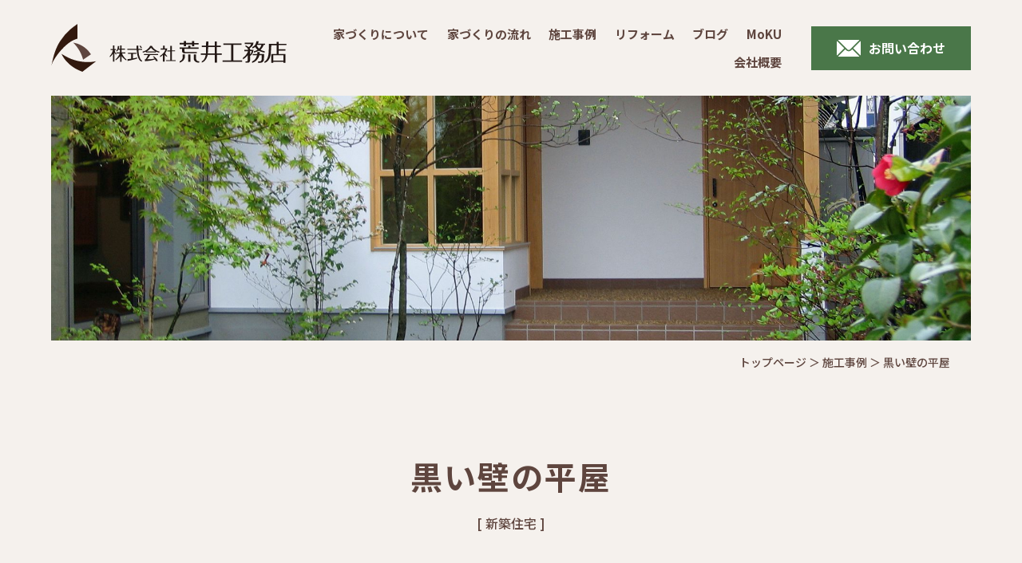

--- FILE ---
content_type: text/html; charset=UTF-8
request_url: https://araikoumuten.co.jp/works/hiraya-blackwalled/
body_size: 11771
content:
<!DOCTYPE html> <!--[if IE 7]><html class="ie ie7" dir="ltr" lang="ja" prefix="og: https://ogp.me/ns#"> <![endif]--> <!--[if IE 8]><html class="ie ie8" dir="ltr" lang="ja" prefix="og: https://ogp.me/ns#"> <![endif]--> <!--[if !(IE 7) | !(IE 8) ]><!--><html dir="ltr" lang="ja" prefix="og: https://ogp.me/ns#"> <!--<![endif]--><head><meta charset="UTF-8"><meta name="viewport" content="width=device-width, user-scalable=yes"><meta http-equiv="X-UA-Compatible" content="IE=edge,chrome=1"><meta name="format-detection" content="telephone=no">  <script async src="https://www.googletagmanager.com/gtag/js?id=G-93GNNKEVVZ"></script> <script>window.dataLayer = window.dataLayer || [];
  function gtag(){dataLayer.push(arguments);}
  gtag('js', new Date());

  gtag('config', 'G-93GNNKEVVZ');</script>  <script async src="https://www.googletagmanager.com/gtag/js?id=UA-215995101-1"></script> <script>window.dataLayer = window.dataLayer || [];
  function gtag(){dataLayer.push(arguments);}
  gtag('js', new Date());

  gtag('config', 'UA-215995101-1');</script> <link rel="pingback" href="https://araikoumuten.co.jp/xmlrpc.php"><link rel="shortcut icon" href="https://araikoumuten.co.jp/wp-content/themes/arai-koumuten/images/favicon.ico"><link rel="apple-touch-icon" href="https://araikoumuten.co.jp/wp-content/themes/arai-koumuten/images/apple-touch-icon.png"><link rel="stylesheet" href="https://araikoumuten.co.jp/wp-content/cache/autoptimize/css/autoptimize_single_4bce41107b5ab07558c17dbc9f0ac285.css" media="all" /><link rel="preconnect" href="https://fonts.googleapis.com"><link rel="preconnect" href="https://fonts.gstatic.com" crossorigin><link href="https://fonts.googleapis.com/css2?family=Noto+Sans+JP:wght@500;700&family=Overpass:wght@700&display=swap" rel="stylesheet"><title>黒い壁の平屋 | 株式会社荒井工務店｜岡山市で新築住宅・リフォーム・リノベーションなら</title><meta name="robots" content="max-image-preview:large" /><link rel="canonical" href="https://araikoumuten.co.jp/works/hiraya-blackwalled/" /><meta name="generator" content="All in One SEO (AIOSEO) 4.4.9.2" /><meta property="og:locale" content="ja_JP" /><meta property="og:site_name" content="株式会社荒井工務店｜岡山市で新築住宅・リフォーム・リノベーションなら | 岡山市を中心に新築住宅・リフォーム・リノベーションなどをしている荒井工務店です。 地元の皆様に支えられ50年、これからも暮らしが楽しくなるような家づくりをしていきます。" /><meta property="og:type" content="article" /><meta property="og:title" content="黒い壁の平屋 | 株式会社荒井工務店｜岡山市で新築住宅・リフォーム・リノベーションなら" /><meta property="og:url" content="https://araikoumuten.co.jp/works/hiraya-blackwalled/" /><meta property="og:image" content="https://araikoumuten.co.jp/wp-content/uploads/2021/12/hiraya_05.jpg" /><meta property="og:image:secure_url" content="https://araikoumuten.co.jp/wp-content/uploads/2021/12/hiraya_05.jpg" /><meta property="og:image:width" content="1000" /><meta property="og:image:height" content="600" /><meta property="article:published_time" content="2021-12-27T08:54:03+00:00" /><meta property="article:modified_time" content="2021-12-27T08:54:40+00:00" /><meta name="twitter:card" content="summary" /><meta name="twitter:title" content="黒い壁の平屋 | 株式会社荒井工務店｜岡山市で新築住宅・リフォーム・リノベーションなら" /><meta name="twitter:image" content="https://araikoumuten.co.jp/wp-content/uploads/2021/12/hiraya_05.jpg" /> <script type="application/ld+json" class="aioseo-schema">{"@context":"https:\/\/schema.org","@graph":[{"@type":"BreadcrumbList","@id":"https:\/\/araikoumuten.co.jp\/works\/hiraya-blackwalled\/#breadcrumblist","itemListElement":[{"@type":"ListItem","@id":"https:\/\/araikoumuten.co.jp\/#listItem","position":1,"name":"\u5bb6","item":"https:\/\/araikoumuten.co.jp\/","nextItem":"https:\/\/araikoumuten.co.jp\/works\/hiraya-blackwalled\/#listItem"},{"@type":"ListItem","@id":"https:\/\/araikoumuten.co.jp\/works\/hiraya-blackwalled\/#listItem","position":2,"name":"\u9ed2\u3044\u58c1\u306e\u5e73\u5c4b","previousItem":"https:\/\/araikoumuten.co.jp\/#listItem"}]},{"@type":"Organization","@id":"https:\/\/araikoumuten.co.jp\/#organization","name":"\u682a\u5f0f\u4f1a\u793e\u8352\u4e95\u5de5\u52d9\u5e97","url":"https:\/\/araikoumuten.co.jp\/","logo":{"@type":"ImageObject","url":"https:\/\/araikoumuten.co.jp\/wp-content\/uploads\/2021\/12\/favicon.png","@id":"https:\/\/araikoumuten.co.jp\/works\/hiraya-blackwalled\/#organizationLogo"},"image":{"@id":"https:\/\/araikoumuten.co.jp\/#organizationLogo"}},{"@type":"Person","@id":"https:\/\/araikoumuten.co.jp\/author\/apricot\/#author","url":"https:\/\/araikoumuten.co.jp\/author\/apricot\/","name":"apricot","image":{"@type":"ImageObject","@id":"https:\/\/araikoumuten.co.jp\/works\/hiraya-blackwalled\/#authorImage","url":"https:\/\/secure.gravatar.com\/avatar\/8ad46df3a24b7329b7f4a2b15c68478efbdaef016bf4545109da8ba3142d55e7?s=96&d=mm&r=g","width":96,"height":96,"caption":"apricot"}},{"@type":"WebPage","@id":"https:\/\/araikoumuten.co.jp\/works\/hiraya-blackwalled\/#webpage","url":"https:\/\/araikoumuten.co.jp\/works\/hiraya-blackwalled\/","name":"\u9ed2\u3044\u58c1\u306e\u5e73\u5c4b | \u682a\u5f0f\u4f1a\u793e\u8352\u4e95\u5de5\u52d9\u5e97\uff5c\u5ca1\u5c71\u5e02\u3067\u65b0\u7bc9\u4f4f\u5b85\u30fb\u30ea\u30d5\u30a9\u30fc\u30e0\u30fb\u30ea\u30ce\u30d9\u30fc\u30b7\u30e7\u30f3\u306a\u3089","inLanguage":"ja","isPartOf":{"@id":"https:\/\/araikoumuten.co.jp\/#website"},"breadcrumb":{"@id":"https:\/\/araikoumuten.co.jp\/works\/hiraya-blackwalled\/#breadcrumblist"},"author":{"@id":"https:\/\/araikoumuten.co.jp\/author\/apricot\/#author"},"creator":{"@id":"https:\/\/araikoumuten.co.jp\/author\/apricot\/#author"},"image":{"@type":"ImageObject","url":"https:\/\/araikoumuten.co.jp\/wp-content\/uploads\/2021\/12\/hiraya_05.jpg","@id":"https:\/\/araikoumuten.co.jp\/works\/hiraya-blackwalled\/#mainImage","width":1000,"height":600},"primaryImageOfPage":{"@id":"https:\/\/araikoumuten.co.jp\/works\/hiraya-blackwalled\/#mainImage"},"datePublished":"2021-12-27T08:54:03+09:00","dateModified":"2021-12-27T08:54:40+09:00"},{"@type":"WebSite","@id":"https:\/\/araikoumuten.co.jp\/#website","url":"https:\/\/araikoumuten.co.jp\/","name":"\u682a\u5f0f\u4f1a\u793e\u8352\u4e95\u5de5\u52d9\u5e97\uff5c\u5ca1\u5c71\u5e02\u3067\u65b0\u7bc9\u4f4f\u5b85\u30fb\u30ea\u30d5\u30a9\u30fc\u30e0\u30fb\u30ea\u30ce\u30d9\u30fc\u30b7\u30e7\u30f3\u306a\u3089","description":"\u5ca1\u5c71\u5e02\u3092\u4e2d\u5fc3\u306b\u65b0\u7bc9\u4f4f\u5b85\u30fb\u30ea\u30d5\u30a9\u30fc\u30e0\u30fb\u30ea\u30ce\u30d9\u30fc\u30b7\u30e7\u30f3\u306a\u3069\u3092\u3057\u3066\u3044\u308b\u8352\u4e95\u5de5\u52d9\u5e97\u3067\u3059\u3002 \u5730\u5143\u306e\u7686\u69d8\u306b\u652f\u3048\u3089\u308c50\u5e74\u3001\u3053\u308c\u304b\u3089\u3082\u66ae\u3089\u3057\u304c\u697d\u3057\u304f\u306a\u308b\u3088\u3046\u306a\u5bb6\u3065\u304f\u308a\u3092\u3057\u3066\u3044\u304d\u307e\u3059\u3002","inLanguage":"ja","publisher":{"@id":"https:\/\/araikoumuten.co.jp\/#organization"}}]}</script> <link rel="alternate" title="oEmbed (JSON)" type="application/json+oembed" href="https://araikoumuten.co.jp/wp-json/oembed/1.0/embed?url=https%3A%2F%2Faraikoumuten.co.jp%2Fworks%2Fhiraya-blackwalled%2F" /><link rel="alternate" title="oEmbed (XML)" type="text/xml+oembed" href="https://araikoumuten.co.jp/wp-json/oembed/1.0/embed?url=https%3A%2F%2Faraikoumuten.co.jp%2Fworks%2Fhiraya-blackwalled%2F&#038;format=xml" /><style id='wp-img-auto-sizes-contain-inline-css' type='text/css'>img:is([sizes=auto i],[sizes^="auto," i]){contain-intrinsic-size:3000px 1500px}
/*# sourceURL=wp-img-auto-sizes-contain-inline-css */</style><style id='wp-emoji-styles-inline-css' type='text/css'>img.wp-smiley, img.emoji {
		display: inline !important;
		border: none !important;
		box-shadow: none !important;
		height: 1em !important;
		width: 1em !important;
		margin: 0 0.07em !important;
		vertical-align: -0.1em !important;
		background: none !important;
		padding: 0 !important;
	}
/*# sourceURL=wp-emoji-styles-inline-css */</style><style id='wp-block-library-inline-css' type='text/css'>:root{--wp-block-synced-color:#7a00df;--wp-block-synced-color--rgb:122,0,223;--wp-bound-block-color:var(--wp-block-synced-color);--wp-editor-canvas-background:#ddd;--wp-admin-theme-color:#007cba;--wp-admin-theme-color--rgb:0,124,186;--wp-admin-theme-color-darker-10:#006ba1;--wp-admin-theme-color-darker-10--rgb:0,107,160.5;--wp-admin-theme-color-darker-20:#005a87;--wp-admin-theme-color-darker-20--rgb:0,90,135;--wp-admin-border-width-focus:2px}@media (min-resolution:192dpi){:root{--wp-admin-border-width-focus:1.5px}}.wp-element-button{cursor:pointer}:root .has-very-light-gray-background-color{background-color:#eee}:root .has-very-dark-gray-background-color{background-color:#313131}:root .has-very-light-gray-color{color:#eee}:root .has-very-dark-gray-color{color:#313131}:root .has-vivid-green-cyan-to-vivid-cyan-blue-gradient-background{background:linear-gradient(135deg,#00d084,#0693e3)}:root .has-purple-crush-gradient-background{background:linear-gradient(135deg,#34e2e4,#4721fb 50%,#ab1dfe)}:root .has-hazy-dawn-gradient-background{background:linear-gradient(135deg,#faaca8,#dad0ec)}:root .has-subdued-olive-gradient-background{background:linear-gradient(135deg,#fafae1,#67a671)}:root .has-atomic-cream-gradient-background{background:linear-gradient(135deg,#fdd79a,#004a59)}:root .has-nightshade-gradient-background{background:linear-gradient(135deg,#330968,#31cdcf)}:root .has-midnight-gradient-background{background:linear-gradient(135deg,#020381,#2874fc)}:root{--wp--preset--font-size--normal:16px;--wp--preset--font-size--huge:42px}.has-regular-font-size{font-size:1em}.has-larger-font-size{font-size:2.625em}.has-normal-font-size{font-size:var(--wp--preset--font-size--normal)}.has-huge-font-size{font-size:var(--wp--preset--font-size--huge)}.has-text-align-center{text-align:center}.has-text-align-left{text-align:left}.has-text-align-right{text-align:right}.has-fit-text{white-space:nowrap!important}#end-resizable-editor-section{display:none}.aligncenter{clear:both}.items-justified-left{justify-content:flex-start}.items-justified-center{justify-content:center}.items-justified-right{justify-content:flex-end}.items-justified-space-between{justify-content:space-between}.screen-reader-text{border:0;clip-path:inset(50%);height:1px;margin:-1px;overflow:hidden;padding:0;position:absolute;width:1px;word-wrap:normal!important}.screen-reader-text:focus{background-color:#ddd;clip-path:none;color:#444;display:block;font-size:1em;height:auto;left:5px;line-height:normal;padding:15px 23px 14px;text-decoration:none;top:5px;width:auto;z-index:100000}html :where(.has-border-color){border-style:solid}html :where([style*=border-top-color]){border-top-style:solid}html :where([style*=border-right-color]){border-right-style:solid}html :where([style*=border-bottom-color]){border-bottom-style:solid}html :where([style*=border-left-color]){border-left-style:solid}html :where([style*=border-width]){border-style:solid}html :where([style*=border-top-width]){border-top-style:solid}html :where([style*=border-right-width]){border-right-style:solid}html :where([style*=border-bottom-width]){border-bottom-style:solid}html :where([style*=border-left-width]){border-left-style:solid}html :where(img[class*=wp-image-]){height:auto;max-width:100%}:where(figure){margin:0 0 1em}html :where(.is-position-sticky){--wp-admin--admin-bar--position-offset:var(--wp-admin--admin-bar--height,0px)}@media screen and (max-width:600px){html :where(.is-position-sticky){--wp-admin--admin-bar--position-offset:0px}}

/*# sourceURL=wp-block-library-inline-css */</style><style id='global-styles-inline-css' type='text/css'>:root{--wp--preset--aspect-ratio--square: 1;--wp--preset--aspect-ratio--4-3: 4/3;--wp--preset--aspect-ratio--3-4: 3/4;--wp--preset--aspect-ratio--3-2: 3/2;--wp--preset--aspect-ratio--2-3: 2/3;--wp--preset--aspect-ratio--16-9: 16/9;--wp--preset--aspect-ratio--9-16: 9/16;--wp--preset--color--black: #000000;--wp--preset--color--cyan-bluish-gray: #abb8c3;--wp--preset--color--white: #ffffff;--wp--preset--color--pale-pink: #f78da7;--wp--preset--color--vivid-red: #cf2e2e;--wp--preset--color--luminous-vivid-orange: #ff6900;--wp--preset--color--luminous-vivid-amber: #fcb900;--wp--preset--color--light-green-cyan: #7bdcb5;--wp--preset--color--vivid-green-cyan: #00d084;--wp--preset--color--pale-cyan-blue: #8ed1fc;--wp--preset--color--vivid-cyan-blue: #0693e3;--wp--preset--color--vivid-purple: #9b51e0;--wp--preset--gradient--vivid-cyan-blue-to-vivid-purple: linear-gradient(135deg,rgb(6,147,227) 0%,rgb(155,81,224) 100%);--wp--preset--gradient--light-green-cyan-to-vivid-green-cyan: linear-gradient(135deg,rgb(122,220,180) 0%,rgb(0,208,130) 100%);--wp--preset--gradient--luminous-vivid-amber-to-luminous-vivid-orange: linear-gradient(135deg,rgb(252,185,0) 0%,rgb(255,105,0) 100%);--wp--preset--gradient--luminous-vivid-orange-to-vivid-red: linear-gradient(135deg,rgb(255,105,0) 0%,rgb(207,46,46) 100%);--wp--preset--gradient--very-light-gray-to-cyan-bluish-gray: linear-gradient(135deg,rgb(238,238,238) 0%,rgb(169,184,195) 100%);--wp--preset--gradient--cool-to-warm-spectrum: linear-gradient(135deg,rgb(74,234,220) 0%,rgb(151,120,209) 20%,rgb(207,42,186) 40%,rgb(238,44,130) 60%,rgb(251,105,98) 80%,rgb(254,248,76) 100%);--wp--preset--gradient--blush-light-purple: linear-gradient(135deg,rgb(255,206,236) 0%,rgb(152,150,240) 100%);--wp--preset--gradient--blush-bordeaux: linear-gradient(135deg,rgb(254,205,165) 0%,rgb(254,45,45) 50%,rgb(107,0,62) 100%);--wp--preset--gradient--luminous-dusk: linear-gradient(135deg,rgb(255,203,112) 0%,rgb(199,81,192) 50%,rgb(65,88,208) 100%);--wp--preset--gradient--pale-ocean: linear-gradient(135deg,rgb(255,245,203) 0%,rgb(182,227,212) 50%,rgb(51,167,181) 100%);--wp--preset--gradient--electric-grass: linear-gradient(135deg,rgb(202,248,128) 0%,rgb(113,206,126) 100%);--wp--preset--gradient--midnight: linear-gradient(135deg,rgb(2,3,129) 0%,rgb(40,116,252) 100%);--wp--preset--font-size--small: 13px;--wp--preset--font-size--medium: 20px;--wp--preset--font-size--large: 36px;--wp--preset--font-size--x-large: 42px;--wp--preset--spacing--20: 0.44rem;--wp--preset--spacing--30: 0.67rem;--wp--preset--spacing--40: 1rem;--wp--preset--spacing--50: 1.5rem;--wp--preset--spacing--60: 2.25rem;--wp--preset--spacing--70: 3.38rem;--wp--preset--spacing--80: 5.06rem;--wp--preset--shadow--natural: 6px 6px 9px rgba(0, 0, 0, 0.2);--wp--preset--shadow--deep: 12px 12px 50px rgba(0, 0, 0, 0.4);--wp--preset--shadow--sharp: 6px 6px 0px rgba(0, 0, 0, 0.2);--wp--preset--shadow--outlined: 6px 6px 0px -3px rgb(255, 255, 255), 6px 6px rgb(0, 0, 0);--wp--preset--shadow--crisp: 6px 6px 0px rgb(0, 0, 0);}:where(.is-layout-flex){gap: 0.5em;}:where(.is-layout-grid){gap: 0.5em;}body .is-layout-flex{display: flex;}.is-layout-flex{flex-wrap: wrap;align-items: center;}.is-layout-flex > :is(*, div){margin: 0;}body .is-layout-grid{display: grid;}.is-layout-grid > :is(*, div){margin: 0;}:where(.wp-block-columns.is-layout-flex){gap: 2em;}:where(.wp-block-columns.is-layout-grid){gap: 2em;}:where(.wp-block-post-template.is-layout-flex){gap: 1.25em;}:where(.wp-block-post-template.is-layout-grid){gap: 1.25em;}.has-black-color{color: var(--wp--preset--color--black) !important;}.has-cyan-bluish-gray-color{color: var(--wp--preset--color--cyan-bluish-gray) !important;}.has-white-color{color: var(--wp--preset--color--white) !important;}.has-pale-pink-color{color: var(--wp--preset--color--pale-pink) !important;}.has-vivid-red-color{color: var(--wp--preset--color--vivid-red) !important;}.has-luminous-vivid-orange-color{color: var(--wp--preset--color--luminous-vivid-orange) !important;}.has-luminous-vivid-amber-color{color: var(--wp--preset--color--luminous-vivid-amber) !important;}.has-light-green-cyan-color{color: var(--wp--preset--color--light-green-cyan) !important;}.has-vivid-green-cyan-color{color: var(--wp--preset--color--vivid-green-cyan) !important;}.has-pale-cyan-blue-color{color: var(--wp--preset--color--pale-cyan-blue) !important;}.has-vivid-cyan-blue-color{color: var(--wp--preset--color--vivid-cyan-blue) !important;}.has-vivid-purple-color{color: var(--wp--preset--color--vivid-purple) !important;}.has-black-background-color{background-color: var(--wp--preset--color--black) !important;}.has-cyan-bluish-gray-background-color{background-color: var(--wp--preset--color--cyan-bluish-gray) !important;}.has-white-background-color{background-color: var(--wp--preset--color--white) !important;}.has-pale-pink-background-color{background-color: var(--wp--preset--color--pale-pink) !important;}.has-vivid-red-background-color{background-color: var(--wp--preset--color--vivid-red) !important;}.has-luminous-vivid-orange-background-color{background-color: var(--wp--preset--color--luminous-vivid-orange) !important;}.has-luminous-vivid-amber-background-color{background-color: var(--wp--preset--color--luminous-vivid-amber) !important;}.has-light-green-cyan-background-color{background-color: var(--wp--preset--color--light-green-cyan) !important;}.has-vivid-green-cyan-background-color{background-color: var(--wp--preset--color--vivid-green-cyan) !important;}.has-pale-cyan-blue-background-color{background-color: var(--wp--preset--color--pale-cyan-blue) !important;}.has-vivid-cyan-blue-background-color{background-color: var(--wp--preset--color--vivid-cyan-blue) !important;}.has-vivid-purple-background-color{background-color: var(--wp--preset--color--vivid-purple) !important;}.has-black-border-color{border-color: var(--wp--preset--color--black) !important;}.has-cyan-bluish-gray-border-color{border-color: var(--wp--preset--color--cyan-bluish-gray) !important;}.has-white-border-color{border-color: var(--wp--preset--color--white) !important;}.has-pale-pink-border-color{border-color: var(--wp--preset--color--pale-pink) !important;}.has-vivid-red-border-color{border-color: var(--wp--preset--color--vivid-red) !important;}.has-luminous-vivid-orange-border-color{border-color: var(--wp--preset--color--luminous-vivid-orange) !important;}.has-luminous-vivid-amber-border-color{border-color: var(--wp--preset--color--luminous-vivid-amber) !important;}.has-light-green-cyan-border-color{border-color: var(--wp--preset--color--light-green-cyan) !important;}.has-vivid-green-cyan-border-color{border-color: var(--wp--preset--color--vivid-green-cyan) !important;}.has-pale-cyan-blue-border-color{border-color: var(--wp--preset--color--pale-cyan-blue) !important;}.has-vivid-cyan-blue-border-color{border-color: var(--wp--preset--color--vivid-cyan-blue) !important;}.has-vivid-purple-border-color{border-color: var(--wp--preset--color--vivid-purple) !important;}.has-vivid-cyan-blue-to-vivid-purple-gradient-background{background: var(--wp--preset--gradient--vivid-cyan-blue-to-vivid-purple) !important;}.has-light-green-cyan-to-vivid-green-cyan-gradient-background{background: var(--wp--preset--gradient--light-green-cyan-to-vivid-green-cyan) !important;}.has-luminous-vivid-amber-to-luminous-vivid-orange-gradient-background{background: var(--wp--preset--gradient--luminous-vivid-amber-to-luminous-vivid-orange) !important;}.has-luminous-vivid-orange-to-vivid-red-gradient-background{background: var(--wp--preset--gradient--luminous-vivid-orange-to-vivid-red) !important;}.has-very-light-gray-to-cyan-bluish-gray-gradient-background{background: var(--wp--preset--gradient--very-light-gray-to-cyan-bluish-gray) !important;}.has-cool-to-warm-spectrum-gradient-background{background: var(--wp--preset--gradient--cool-to-warm-spectrum) !important;}.has-blush-light-purple-gradient-background{background: var(--wp--preset--gradient--blush-light-purple) !important;}.has-blush-bordeaux-gradient-background{background: var(--wp--preset--gradient--blush-bordeaux) !important;}.has-luminous-dusk-gradient-background{background: var(--wp--preset--gradient--luminous-dusk) !important;}.has-pale-ocean-gradient-background{background: var(--wp--preset--gradient--pale-ocean) !important;}.has-electric-grass-gradient-background{background: var(--wp--preset--gradient--electric-grass) !important;}.has-midnight-gradient-background{background: var(--wp--preset--gradient--midnight) !important;}.has-small-font-size{font-size: var(--wp--preset--font-size--small) !important;}.has-medium-font-size{font-size: var(--wp--preset--font-size--medium) !important;}.has-large-font-size{font-size: var(--wp--preset--font-size--large) !important;}.has-x-large-font-size{font-size: var(--wp--preset--font-size--x-large) !important;}
/*# sourceURL=global-styles-inline-css */</style><style id='classic-theme-styles-inline-css' type='text/css'>/*! This file is auto-generated */
.wp-block-button__link{color:#fff;background-color:#32373c;border-radius:9999px;box-shadow:none;text-decoration:none;padding:calc(.667em + 2px) calc(1.333em + 2px);font-size:1.125em}.wp-block-file__button{background:#32373c;color:#fff;text-decoration:none}
/*# sourceURL=/wp-includes/css/classic-themes.min.css */</style><link rel='stylesheet' id='wordpress-popular-posts-css-css' href='https://araikoumuten.co.jp/wp-content/cache/autoptimize/css/autoptimize_single_cff4a50b569f9d814cfe56378d2d03f7.css?ver=6.3.3' type='text/css' media='all' /><link rel="https://api.w.org/" href="https://araikoumuten.co.jp/wp-json/" /><link rel="alternate" title="JSON" type="application/json" href="https://araikoumuten.co.jp/wp-json/wp/v2/works/245" /><link rel="EditURI" type="application/rsd+xml" title="RSD" href="https://araikoumuten.co.jp/xmlrpc.php?rsd" /><meta name="generator" content="WordPress 6.9" /><link rel='shortlink' href='https://araikoumuten.co.jp/?p=245' /><style id="wpp-loading-animation-styles">@-webkit-keyframes bgslide{from{background-position-x:0}to{background-position-x:-200%}}@keyframes bgslide{from{background-position-x:0}to{background-position-x:-200%}}.wpp-widget-placeholder,.wpp-widget-block-placeholder,.wpp-shortcode-placeholder{margin:0 auto;width:60px;height:3px;background:#dd3737;background:linear-gradient(90deg,#dd3737 0%,#571313 10%,#dd3737 100%);background-size:200% auto;border-radius:3px;-webkit-animation:bgslide 1s infinite linear;animation:bgslide 1s infinite linear}</style><noscript><style>.lazyload[data-src]{display:none !important;}</style></noscript><style>.lazyload{background-image:none !important;}.lazyload:before{background-image:none !important;}</style><link rel='stylesheet' id='yarppRelatedCss-css' href='https://araikoumuten.co.jp/wp-content/cache/autoptimize/css/autoptimize_single_825acc65c7a3728f76a5b39cdc177e6f.css?ver=5.30.6' type='text/css' media='all' /></head><body data-rsssl=1 class="wp-singular works-template-default single single-works postid-245 wp-theme-arai-koumuten"><div id="container_wrap"><header><div id="header_left"><p class="header_ttl"><a href="https://araikoumuten.co.jp/" class="opacity">株式会社荒井工務店</a></p></div><div id="header_right"><nav id="gnavi"><ul><li><a href="https://araikoumuten.co.jp/concept/">家づくりについて</a></li><li><a href="https://araikoumuten.co.jp/flow/">家づくりの流れ</a></li><li><a href="https://araikoumuten.co.jp/works/">施工事例</a></li><li><a href="https://araikoumuten.co.jp/remodeling/">リフォーム</a></li><li><a href="https://araikoumuten.co.jp/blog/">ブログ</a></li><li><a href="https://araikoumuten.co.jp/blog_cat/moku/">MoKU</a></li><li><a href="https://araikoumuten.co.jp/company/">会社概要</a></li></ul></nav><ul class="header_navi"><li><a href="https://araikoumuten.co.jp/contact/"><img src="[data-uri]" data-src="https://araikoumuten.co.jp/wp-content/themes/arai-koumuten/images/icon_mail_w.svg" decoding="async" class="lazyload"><noscript><img src="https://araikoumuten.co.jp/wp-content/themes/arai-koumuten/images/icon_mail_w.svg" data-eio="l"></noscript>お問い合わせ</a></li></ul></div><div class="sp"><div id="overlay"><ul class="sp_nav"><li><a href="https://araikoumuten.co.jp/">トップページ</a></li><li><a href="https://araikoumuten.co.jp/concept/">家づくりについて</a></li><li><a href="https://araikoumuten.co.jp/flow/">家づくりの流れ</a></li><li><a href="https://araikoumuten.co.jp/works/">施工事例</a></li><li><a href="https://araikoumuten.co.jp/remodeling/">リフォーム</a></li><li><a href="https://araikoumuten.co.jp/blog/">ブログ</a></li><li><a href="https://araikoumuten.co.jp/blog_cat/moku/">MoKU</a></li><li><a href="https://araikoumuten.co.jp/company/">会社概要</a></li></ul><p class="h_tel"><a href="tel:086-296-3674" class="click_tel"> <img src="[data-uri]" data-src="https://araikoumuten.co.jp/wp-content/themes/arai-koumuten/images/icon_tel_b.svg" decoding="async" class="lazyload"><noscript><img src="https://araikoumuten.co.jp/wp-content/themes/arai-koumuten/images/icon_tel_b.svg" data-eio="l"></noscript> <span>086-296-3674</span> </a></p> <a href="https://araikoumuten.co.jp/contact/" class="h_contact"><img src="[data-uri]" data-src="https://araikoumuten.co.jp/wp-content/themes/arai-koumuten/images/icon_mail_w.svg" decoding="async" class="lazyload"><noscript><img src="https://araikoumuten.co.jp/wp-content/themes/arai-koumuten/images/icon_mail_w.svg" data-eio="l"></noscript>お問い合わせ</a><dl class="dlist_sns"><dt>FOLLOW US  /</dt><dd> <a href="https://ja-jp.facebook.com/araikoumuten/" target="_blank" class="opacity"><img src="[data-uri]" data-src="https://araikoumuten.co.jp/wp-content/themes/arai-koumuten/images/icon_facebook_b.svg" decoding="async" class="lazyload"><noscript><img src="https://araikoumuten.co.jp/wp-content/themes/arai-koumuten/images/icon_facebook_b.svg" data-eio="l"></noscript></a> <a href="#" target="_blank" class="opacity"><img src="[data-uri]" data-src="https://araikoumuten.co.jp/wp-content/themes/arai-koumuten/images/icon_instagram_b.svg" decoding="async" class="lazyload"><noscript><img src="https://araikoumuten.co.jp/wp-content/themes/arai-koumuten/images/icon_instagram_b.svg" data-eio="l"></noscript></a></dd></dl></div> <a class="menu-trigger"><span></span></a></div></header><div id="container"><div id="content"><div class="secound lazyload" style="" data-back="https://araikoumuten.co.jp/wp-content/themes/arai-koumuten/images/secound/works_main.jpg"></div><div id="list_breadcrumb" typeof="BreadcrumbList" vocab="http://schema.org/"><div class="inner"> <span property="itemListElement" typeof="ListItem"><a property="item" typeof="WebPage" title="Go to 株式会社荒井工務店｜岡山市で新築住宅・リフォーム・リノベーションなら." href="https://araikoumuten.co.jp" class="home"><span property="name">トップページ</span></a><meta property="position" content="1"></span> ＞ <span property="itemListElement" typeof="ListItem"><a property="item" typeof="WebPage" title="Go to 施工事例." href="https://araikoumuten.co.jp/works/" class="archive post-works-archive"><span property="name">施工事例</span></a><meta property="position" content="2"></span> ＞ <span property="itemListElement" typeof="ListItem"><span property="name">黒い壁の平屋</span><meta property="position" content="3"></span></div></div><div class="section_wrap"><div class="inner"><h1 class="works_ttl"> <span>黒い壁の平屋</span> [ 新築住宅 ]</h1><div class="box section"><div class="works_slider"><ul id="slider"><li class="slide-item"><img data-lazy="https://araikoumuten.co.jp/wp-content/uploads/2021/12/hiraya_08.jpg"></li><li class="slide-item"><img data-lazy="https://araikoumuten.co.jp/wp-content/uploads/2021/12/hiraya_06.jpg"></li><li class="slide-item"><img data-lazy="https://araikoumuten.co.jp/wp-content/uploads/2021/12/hiraya_07.jpg"></li><li class="slide-item"><img data-lazy="https://araikoumuten.co.jp/wp-content/uploads/2021/12/hiraya_02.jpg"></li><li class="slide-item"><img data-lazy="https://araikoumuten.co.jp/wp-content/uploads/2021/12/hiraya_01.jpg"></li><li class="slide-item"><img data-lazy="https://araikoumuten.co.jp/wp-content/uploads/2021/12/hiraya_05.jpg"></li></ul><ul id="thumbnail-list"><li class="thumbnail-item"><img src="[data-uri]" data-src="https://araikoumuten.co.jp/wp-content/uploads/2021/12/hiraya_08.jpg" decoding="async" class="lazyload" data-eio-rwidth="1000" data-eio-rheight="600"><noscript><img src="https://araikoumuten.co.jp/wp-content/uploads/2021/12/hiraya_08.jpg" data-eio="l"></noscript></li><li class="thumbnail-item"><img src="[data-uri]" data-src="https://araikoumuten.co.jp/wp-content/uploads/2021/12/hiraya_06.jpg" decoding="async" class="lazyload" data-eio-rwidth="1000" data-eio-rheight="600"><noscript><img src="https://araikoumuten.co.jp/wp-content/uploads/2021/12/hiraya_06.jpg" data-eio="l"></noscript></li><li class="thumbnail-item"><img src="[data-uri]" data-src="https://araikoumuten.co.jp/wp-content/uploads/2021/12/hiraya_07.jpg" decoding="async" class="lazyload" data-eio-rwidth="1000" data-eio-rheight="600"><noscript><img src="https://araikoumuten.co.jp/wp-content/uploads/2021/12/hiraya_07.jpg" data-eio="l"></noscript></li><li class="thumbnail-item"><img src="[data-uri]" data-src="https://araikoumuten.co.jp/wp-content/uploads/2021/12/hiraya_02.jpg" decoding="async" class="lazyload" data-eio-rwidth="1000" data-eio-rheight="600"><noscript><img src="https://araikoumuten.co.jp/wp-content/uploads/2021/12/hiraya_02.jpg" data-eio="l"></noscript></li><li class="thumbnail-item"><img src="[data-uri]" data-src="https://araikoumuten.co.jp/wp-content/uploads/2021/12/hiraya_01.jpg" decoding="async" class="lazyload" data-eio-rwidth="1000" data-eio-rheight="600"><noscript><img src="https://araikoumuten.co.jp/wp-content/uploads/2021/12/hiraya_01.jpg" data-eio="l"></noscript></li><li class="thumbnail-item"><img src="[data-uri]" data-src="https://araikoumuten.co.jp/wp-content/uploads/2021/12/hiraya_05.jpg" decoding="async" class="lazyload" data-eio-rwidth="1000" data-eio-rheight="600"><noscript><img src="https://araikoumuten.co.jp/wp-content/uploads/2021/12/hiraya_05.jpg" data-eio="l"></noscript></li></ul></div><article><div class="works_contents"><p><img fetchpriority="high" decoding="async" src="[data-uri]" alt="" width="1000" height="600" class="alignnone size-full wp-image-249 lazyload"   data-src="https://araikoumuten.co.jp/wp-content/uploads/2021/12/hiraya_04.jpg" data-srcset="https://araikoumuten.co.jp/wp-content/uploads/2021/12/hiraya_04.jpg 1000w, https://araikoumuten.co.jp/wp-content/uploads/2021/12/hiraya_04-768x461.jpg 768w" data-sizes="auto" data-eio-rwidth="1000" data-eio-rheight="600" /><noscript><img fetchpriority="high" decoding="async" src="https://araikoumuten.co.jp/wp-content/uploads/2021/12/hiraya_04.jpg" alt="" width="1000" height="600" class="alignnone size-full wp-image-249" srcset="https://araikoumuten.co.jp/wp-content/uploads/2021/12/hiraya_04.jpg 1000w, https://araikoumuten.co.jp/wp-content/uploads/2021/12/hiraya_04-768x461.jpg 768w" sizes="(max-width: 1000px) 100vw, 1000px" data-eio="l" /></noscript></p><p>&nbsp;</p><p><img decoding="async" src="[data-uri]" alt="" width="1000" height="600" class="alignnone size-full wp-image-248 lazyload"   data-src="https://araikoumuten.co.jp/wp-content/uploads/2021/12/hiraya_03.jpg" data-srcset="https://araikoumuten.co.jp/wp-content/uploads/2021/12/hiraya_03.jpg 1000w, https://araikoumuten.co.jp/wp-content/uploads/2021/12/hiraya_03-768x461.jpg 768w" data-sizes="auto" data-eio-rwidth="1000" data-eio-rheight="600" /><noscript><img decoding="async" src="https://araikoumuten.co.jp/wp-content/uploads/2021/12/hiraya_03.jpg" alt="" width="1000" height="600" class="alignnone size-full wp-image-248" srcset="https://araikoumuten.co.jp/wp-content/uploads/2021/12/hiraya_03.jpg 1000w, https://araikoumuten.co.jp/wp-content/uploads/2021/12/hiraya_03-768x461.jpg 768w" sizes="(max-width: 1000px) 100vw, 1000px" data-eio="l" /></noscript></p><p>&nbsp;</p><p><img decoding="async" src="[data-uri]" alt="" width="1000" height="1500" class="alignnone size-medium wp-image-254 lazyload"   data-src="https://araikoumuten.co.jp/wp-content/uploads/2021/12/hiraya_10.jpg" data-srcset="https://araikoumuten.co.jp/wp-content/uploads/2021/12/hiraya_10.jpg 1000w, https://araikoumuten.co.jp/wp-content/uploads/2021/12/hiraya_10-768x1152.jpg 768w" data-sizes="auto" data-eio-rwidth="1000" data-eio-rheight="1500" /><noscript><img decoding="async" src="https://araikoumuten.co.jp/wp-content/uploads/2021/12/hiraya_10.jpg" alt="" width="1000" height="1500" class="alignnone size-medium wp-image-254" srcset="https://araikoumuten.co.jp/wp-content/uploads/2021/12/hiraya_10.jpg 1000w, https://araikoumuten.co.jp/wp-content/uploads/2021/12/hiraya_10-768x1152.jpg 768w" sizes="(max-width: 1000px) 100vw, 1000px" data-eio="l" /></noscript></p><p>&nbsp;</p><p><img decoding="async" src="[data-uri]" alt="" width="1000" height="1500" class="alignnone size-medium wp-image-255 lazyload"   data-src="https://araikoumuten.co.jp/wp-content/uploads/2021/12/hiraya_11.jpg" data-srcset="https://araikoumuten.co.jp/wp-content/uploads/2021/12/hiraya_11.jpg 1000w, https://araikoumuten.co.jp/wp-content/uploads/2021/12/hiraya_11-768x1152.jpg 768w" data-sizes="auto" data-eio-rwidth="1000" data-eio-rheight="1500" /><noscript><img decoding="async" src="https://araikoumuten.co.jp/wp-content/uploads/2021/12/hiraya_11.jpg" alt="" width="1000" height="1500" class="alignnone size-medium wp-image-255" srcset="https://araikoumuten.co.jp/wp-content/uploads/2021/12/hiraya_11.jpg 1000w, https://araikoumuten.co.jp/wp-content/uploads/2021/12/hiraya_11-768x1152.jpg 768w" sizes="(max-width: 1000px) 100vw, 1000px" data-eio="l" /></noscript> <img decoding="async" src="[data-uri]" alt="" width="1000" height="1500" class="alignnone size-medium wp-image-256 lazyload"   data-src="https://araikoumuten.co.jp/wp-content/uploads/2021/12/hiraya_12.jpg" data-srcset="https://araikoumuten.co.jp/wp-content/uploads/2021/12/hiraya_12.jpg 1000w, https://araikoumuten.co.jp/wp-content/uploads/2021/12/hiraya_12-768x1152.jpg 768w" data-sizes="auto" data-eio-rwidth="1000" data-eio-rheight="1500" /><noscript><img decoding="async" src="https://araikoumuten.co.jp/wp-content/uploads/2021/12/hiraya_12.jpg" alt="" width="1000" height="1500" class="alignnone size-medium wp-image-256" srcset="https://araikoumuten.co.jp/wp-content/uploads/2021/12/hiraya_12.jpg 1000w, https://araikoumuten.co.jp/wp-content/uploads/2021/12/hiraya_12-768x1152.jpg 768w" sizes="(max-width: 1000px) 100vw, 1000px" data-eio="l" /></noscript></p><p>&nbsp;</p><p><img decoding="async" src="[data-uri]" alt="" width="1000" height="667" class="alignnone size-medium wp-image-257 lazyload"   data-src="https://araikoumuten.co.jp/wp-content/uploads/2021/12/hiraya_09.jpg" data-srcset="https://araikoumuten.co.jp/wp-content/uploads/2021/12/hiraya_09.jpg 1000w, https://araikoumuten.co.jp/wp-content/uploads/2021/12/hiraya_09-768x512.jpg 768w" data-sizes="auto" data-eio-rwidth="1000" data-eio-rheight="667" /><noscript><img decoding="async" src="https://araikoumuten.co.jp/wp-content/uploads/2021/12/hiraya_09.jpg" alt="" width="1000" height="667" class="alignnone size-medium wp-image-257" srcset="https://araikoumuten.co.jp/wp-content/uploads/2021/12/hiraya_09.jpg 1000w, https://araikoumuten.co.jp/wp-content/uploads/2021/12/hiraya_09-768x512.jpg 768w" sizes="(max-width: 1000px) 100vw, 1000px" data-eio="l" /></noscript></p><p>&nbsp;</p></div></article><ul class="list_pagination_02"><li class="prev"> <a href="https://araikoumuten.co.jp/works/stucco-house/"><dl><dt> <img width="150" height="150" src="[data-uri]" class="attachment-thumbnail size-thumbnail wp-post-image lazyload" alt="&lt;?php echo $prev_title; ?&gt;" decoding="async"   data-src="https://araikoumuten.co.jp/wp-content/uploads/2021/12/sikkui_01-150x150.jpg" data-srcset="https://araikoumuten.co.jp/wp-content/uploads/2021/12/sikkui_01-150x150.jpg 150w, https://araikoumuten.co.jp/wp-content/uploads/2021/12/sikkui_01-120x120.jpg 120w" data-sizes="auto" data-eio-rwidth="150" data-eio-rheight="150" /><noscript><img width="150" height="150" src="https://araikoumuten.co.jp/wp-content/uploads/2021/12/sikkui_01-150x150.jpg" class="attachment-thumbnail size-thumbnail wp-post-image" alt="&lt;?php echo $prev_title; ?&gt;" decoding="async" srcset="https://araikoumuten.co.jp/wp-content/uploads/2021/12/sikkui_01-150x150.jpg 150w, https://araikoumuten.co.jp/wp-content/uploads/2021/12/sikkui_01-120x120.jpg 120w" sizes="(max-width: 150px) 100vw, 150px" data-eio="l" /></noscript></dt><dd>漆喰の家</dd></dl> </a></li><li class="middle"><a href="https://araikoumuten.co.jp/works/">一覧へ</a></li><li class="next"> <a href="https://araikoumuten.co.jp/works/riverside/"><dl><dt> <img width="150" height="150" src="[data-uri]" class="attachment-thumbnail size-thumbnail wp-post-image lazyload" alt="&lt;?php echo $next_title; ?&gt;" decoding="async"   data-src="https://araikoumuten.co.jp/wp-content/uploads/2021/12/kawazoi_04-150x150.jpg" data-srcset="https://araikoumuten.co.jp/wp-content/uploads/2021/12/kawazoi_04-150x150.jpg 150w, https://araikoumuten.co.jp/wp-content/uploads/2021/12/kawazoi_04-120x120.jpg 120w" data-sizes="auto" data-eio-rwidth="150" data-eio-rheight="150" /><noscript><img width="150" height="150" src="https://araikoumuten.co.jp/wp-content/uploads/2021/12/kawazoi_04-150x150.jpg" class="attachment-thumbnail size-thumbnail wp-post-image" alt="&lt;?php echo $next_title; ?&gt;" decoding="async" srcset="https://araikoumuten.co.jp/wp-content/uploads/2021/12/kawazoi_04-150x150.jpg 150w, https://araikoumuten.co.jp/wp-content/uploads/2021/12/kawazoi_04-120x120.jpg 120w" sizes="(max-width: 150px) 100vw, 150px" data-eio="l" /></noscript></dt><dd>川沿いの家</dd></dl> </a></li></ul></div><h2 class="main_ttl"><span>Other Works</span>その他の施工事例</h2><div class='yarpp yarpp-related yarpp-related-website yarpp-template-yarpp-template-example'><ul class="list_works__low"><li><a href="https://araikoumuten.co.jp/works/favorite_chest/"><p class="cat new-housing">新築住宅</p><div class="works_l"><div class="fit lazyload" style=""  data-back="https://araikoumuten.co.jp/wp-content/uploads/2021/12/chest_05.jpg"></div></div><div class="works_r"><p class="title">お気に入りチェストの家</p><ul class="list_tag"><li>お気に入り</li></ul></div> </a></li><li><a href="https://araikoumuten.co.jp/works/sora/"><p class="cat new-housing">新築住宅</p><div class="works_l"><div class="fit lazyload" style=""  data-back="https://araikoumuten.co.jp/wp-content/uploads/2021/12/sora_01.jpg"></div></div><div class="works_r"><p class="title">空をひとりじめ</p><ul class="list_tag"><li>空をひとりじめ</li></ul></div> </a></li><li><a href="https://araikoumuten.co.jp/works/homecafe/"><p class="cat new-housing">新築住宅</p><div class="works_l"><div class="fit lazyload" style=""  data-back="https://araikoumuten.co.jp/wp-content/uploads/2021/12/iecafe_06.jpg"></div></div><div class="works_r"><p class="title">おうちカフェ</p><ul class="list_tag"><li>おうちカフェ</li></ul></div> </a></li></ul></div></div></div><div class="section"><div class="inner"><h2 class="main_ttl"><span>Blog</span>ブログ</h2><ul class="list_blog"><li><a href="https://araikoumuten.co.jp/blog/2026-01%e3%80%80%e5%8d%88%e5%b9%b4%e3%81%ae%e6%b8%a9%e6%b4%bb%ef%bc%81/"><div class="blog_l"><div class="fit lazyload" style=""  data-back="https://araikoumuten.co.jp/wp-content/uploads/2026/01/s-2512-馬.jpg"></div></div><div class="blog_r"><p class="day">2026.01.18</p><h3 class="title">2026/01　午年の温活！</h3></div> </a></li><li><a href="https://araikoumuten.co.jp/blog/2025-11%e3%83%bb12%e3%80%80%e5%b9%b4%e6%9c%ab/"><div class="blog_l"><div class="fit lazyload" style=""  data-back="https://araikoumuten.co.jp/wp-content/uploads/2025/12/s-1312-紅白.jpg"></div></div><div class="blog_r"><p class="day">2025.12.26</p><h3 class="title">2025/11・12　年末</h3></div> </a></li><li><a href="https://araikoumuten.co.jp/blog/%e5%8c%97%e6%ac%a7%e9%9b%91%e8%b2%a8%e5%ba%97%e9%96%8b%e5%82%ac%e3%81%ae%e3%81%8a%e7%9f%a5%e3%82%89%e3%81%9b%e2%99%aa%e3%80%802025-11-21%e9%87%91%ef%bd%9e30%e6%97%a5%e3%81%ae10%e6%97%a5%e9%96%93/"><div class="blog_l"><div class="fit lazyload" style=""  data-back="https://araikoumuten.co.jp/wp-content/uploads/2025/11/スクリーンショット-2025-11-02-181220.png"></div></div><div class="blog_r"><p class="day">2025.11.02</p><h3 class="title">北欧雑貨店開催のお知らせ♪　2025/11/21(金)～30(日)の10日間。</h3></div> </a></li></ul> <a href="https://araikoumuten.co.jp/blog/" class="button">ブログ一覧</a></div></div><div class="section"><div class="inner"><div class="box_contact"><p class="title">家づくりをはじめたくなったら<br> 土地のこと、お金のこと、<br class="sp">間取りのことなど<br> お気軽にご相談ください。</p><dl class="dlist_contact"><dt><a href="tel:086-296-3674" class="click_tel"> <img src="[data-uri]" data-src="https://araikoumuten.co.jp/wp-content/themes/arai-koumuten/images/icon_tel_b.svg" decoding="async" class="lazyload"><noscript><img src="https://araikoumuten.co.jp/wp-content/themes/arai-koumuten/images/icon_tel_b.svg" data-eio="l"></noscript> <span>086-296-3674</span> </a></dt><dd>営業時間／9：00〜17：00<br> 定休日／第2・第4土曜、日曜日</dd></dl><ul class="list_contact"><li><a href="https://araikoumuten.co.jp/request/">資料請求はこちら</a></li><li><a href="https://araikoumuten.co.jp/consultation/">無料相談はこちら</a></li></ul></div><p class="catch">岡山市を中心に新築住宅・リフォーム・リノベーションなどをしている荒井工務店です。<br> 地元の皆様に支えられ50年、これからも暮らしが楽しくなるような家づくりをしていきます。</p><ul class="list_sns"><li><a href="https://ja-jp.facebook.com/araikoumuten/" target="_blank" class="opacity"><img src="[data-uri]" data-src="https://araikoumuten.co.jp/wp-content/themes/arai-koumuten/images/icon_facebook_b.svg" decoding="async" class="lazyload"><noscript><img src="https://araikoumuten.co.jp/wp-content/themes/arai-koumuten/images/icon_facebook_b.svg" data-eio="l"></noscript></a></li><li><a href="https://araikoumuten.co.jp/" target="_blank" class="opacity"><img src="[data-uri]" data-src="https://araikoumuten.co.jp/wp-content/themes/arai-koumuten/images/icon_instagram_b.svg" decoding="async" class="lazyload"><noscript><img src="https://araikoumuten.co.jp/wp-content/themes/arai-koumuten/images/icon_instagram_b.svg" data-eio="l"></noscript></a></li></ul></div></div></div></div><footer><div class="footer_left"> <a href="https://araikoumuten.co.jp/" class="f_logo opacity"><img src="[data-uri]" alt="株式会社荒井工務店" data-src="https://araikoumuten.co.jp/wp-content/themes/arai-koumuten/images/logo_02.svg" decoding="async" class="lazyload"><noscript><img src="https://araikoumuten.co.jp/wp-content/themes/arai-koumuten/images/logo_02.svg" alt="株式会社荒井工務店" data-eio="l"></noscript></a><ul class="f_navi"><li><a href="https://araikoumuten.co.jp/concept/">家づくりについて</a></li><li><a href="https://araikoumuten.co.jp/flow/">家づくりの流れ</a></li><li><a href="https://araikoumuten.co.jp/works/">施工事例</a></li><li><a href="https://araikoumuten.co.jp/remodeling/">リフォーム</a></li><li><a href="https://araikoumuten.co.jp/blog/">ブログ</a></li><li><a href="https://araikoumuten.co.jp/blog_cat/moku/">MoKU</a></li><li><a href="https://araikoumuten.co.jp/company/">会社概要</a></li></ul><p class="add">〒701-0221<br> 岡山県岡山市南区藤田227-23<br> TEL／086-296-3674　<br class="sp">FAX／086-296-5808<br> 一級建築士事務所／宅地建物取引業</p></div><div class="footer_right"><p class="copy">&copy; 荒井工務店</p></div></footer></div> <script src="https://ajax.googleapis.com/ajax/libs/jquery/2.2.4/jquery.min.js"></script> <script src="https://araikoumuten.co.jp/wp-content/themes/arai-koumuten/js/base.js"></script>  <script src="https://araikoumuten.co.jp/wp-content/themes/arai-koumuten/js/scrolltopcontrol.js"></script>  <script src="https://araikoumuten.co.jp/wp-content/themes/arai-koumuten/js/slick.min.js"></script> <script>$(function(){
	var slider = "#slider";
	var thumbnailItem = "#thumbnail-list .thumbnail-item";
	$(thumbnailItem).each(function(){
		var index = $(thumbnailItem).index(this);
		$(this).attr("data-index",index);
	});
	$(slider).on('init',function(slick){
		var index = $(".slide-item.slick-slide.slick-current").attr("data-slick-index");
		$(thumbnailItem+'[data-index="'+index+'"]').addClass("thumbnail-current");
	});
	$(slider).slick({
		autoplay: true,
		arrows: false,
		fade: true,
		infinite: false,
	});
	$(thumbnailItem).on('click',function(){
		var index = $(this).attr("data-index");
		$(slider).slick("slickGoTo",index,false);
	});
	$(slider).on('beforeChange',function(event,slick, currentSlide,nextSlide){
		$(thumbnailItem).each(function(){
			$(this).removeClass("thumbnail-current");
		});
		$(thumbnailItem+'[data-index="'+nextSlide+'"]').addClass("thumbnail-current");
	});
});</script> <!--[if lt IE 9]> <script src="https://css3-mediaqueries-js.googlecode.com/svn/trunk/css3-mediaqueries.js"></script> <![endif]--> <script type="text/javascript" id="eio-lazy-load-js-before">var eio_lazy_vars = {"exactdn_domain":"","skip_autoscale":0,"threshold":0};
//# sourceURL=eio-lazy-load-js-before</script> <script type="text/javascript" src="https://araikoumuten.co.jp/wp-content/plugins/ewww-image-optimizer/includes/lazysizes.min.js?ver=721" id="eio-lazy-load-js"></script> <script type="text/javascript" src="https://araikoumuten.co.jp/wp-includes/js/jquery/jquery.min.js?ver=3.7.1" id="jquery-core-js"></script> <script type="text/javascript" src="https://araikoumuten.co.jp/wp-includes/js/jquery/jquery-migrate.min.js?ver=3.4.1" id="jquery-migrate-js"></script> <script type="text/javascript" src="https://araikoumuten.co.jp/wp-content/plugins/table-of-contents-plus/front.min.js?ver=2309" id="toc-front-js"></script> <script type="application/json" id="wpp-json">{"sampling_active":0,"sampling_rate":100,"ajax_url":"https:\/\/araikoumuten.co.jp\/wp-json\/wordpress-popular-posts\/v1\/popular-posts","api_url":"https:\/\/araikoumuten.co.jp\/wp-json\/wordpress-popular-posts","ID":245,"token":"f17d440982","lang":0,"debug":0}
//# sourceURL=wpp-json</script> <script type="text/javascript" src="https://araikoumuten.co.jp/wp-content/plugins/wordpress-popular-posts/assets/js/wpp.min.js?ver=6.3.3" id="wpp-js-js"></script> <script type="text/javascript" src="https://araikoumuten.co.jp/wp-content/uploads/wpmss/wpmssab.min.js?ver=1640860082" id="wpmssab-js"></script> <script type="text/javascript" src="https://araikoumuten.co.jp/wp-content/plugins/mousewheel-smooth-scroll/js/SmoothScroll.min.js?ver=1.4.10" id="SmoothScroll-js"></script> <script type="text/javascript" src="https://araikoumuten.co.jp/wp-content/uploads/wpmss/wpmss.min.js?ver=1640860082" id="wpmss-js"></script> <script type="speculationrules">{"prefetch":[{"source":"document","where":{"and":[{"href_matches":"/*"},{"not":{"href_matches":["/wp-*.php","/wp-admin/*","/wp-content/uploads/*","/wp-content/*","/wp-content/plugins/*","/wp-content/themes/arai-koumuten/*","/*\\?(.+)"]}},{"not":{"selector_matches":"a[rel~=\"nofollow\"]"}},{"not":{"selector_matches":".no-prefetch, .no-prefetch a"}}]},"eagerness":"conservative"}]}</script> <script id="wp-emoji-settings" type="application/json">{"baseUrl":"https://s.w.org/images/core/emoji/17.0.2/72x72/","ext":".png","svgUrl":"https://s.w.org/images/core/emoji/17.0.2/svg/","svgExt":".svg","source":{"concatemoji":"https://araikoumuten.co.jp/wp-includes/js/wp-emoji-release.min.js?ver=6.9"}}</script> <script type="module">/*! This file is auto-generated */
const a=JSON.parse(document.getElementById("wp-emoji-settings").textContent),o=(window._wpemojiSettings=a,"wpEmojiSettingsSupports"),s=["flag","emoji"];function i(e){try{var t={supportTests:e,timestamp:(new Date).valueOf()};sessionStorage.setItem(o,JSON.stringify(t))}catch(e){}}function c(e,t,n){e.clearRect(0,0,e.canvas.width,e.canvas.height),e.fillText(t,0,0);t=new Uint32Array(e.getImageData(0,0,e.canvas.width,e.canvas.height).data);e.clearRect(0,0,e.canvas.width,e.canvas.height),e.fillText(n,0,0);const a=new Uint32Array(e.getImageData(0,0,e.canvas.width,e.canvas.height).data);return t.every((e,t)=>e===a[t])}function p(e,t){e.clearRect(0,0,e.canvas.width,e.canvas.height),e.fillText(t,0,0);var n=e.getImageData(16,16,1,1);for(let e=0;e<n.data.length;e++)if(0!==n.data[e])return!1;return!0}function u(e,t,n,a){switch(t){case"flag":return n(e,"\ud83c\udff3\ufe0f\u200d\u26a7\ufe0f","\ud83c\udff3\ufe0f\u200b\u26a7\ufe0f")?!1:!n(e,"\ud83c\udde8\ud83c\uddf6","\ud83c\udde8\u200b\ud83c\uddf6")&&!n(e,"\ud83c\udff4\udb40\udc67\udb40\udc62\udb40\udc65\udb40\udc6e\udb40\udc67\udb40\udc7f","\ud83c\udff4\u200b\udb40\udc67\u200b\udb40\udc62\u200b\udb40\udc65\u200b\udb40\udc6e\u200b\udb40\udc67\u200b\udb40\udc7f");case"emoji":return!a(e,"\ud83e\u1fac8")}return!1}function f(e,t,n,a){let r;const o=(r="undefined"!=typeof WorkerGlobalScope&&self instanceof WorkerGlobalScope?new OffscreenCanvas(300,150):document.createElement("canvas")).getContext("2d",{willReadFrequently:!0}),s=(o.textBaseline="top",o.font="600 32px Arial",{});return e.forEach(e=>{s[e]=t(o,e,n,a)}),s}function r(e){var t=document.createElement("script");t.src=e,t.defer=!0,document.head.appendChild(t)}a.supports={everything:!0,everythingExceptFlag:!0},new Promise(t=>{let n=function(){try{var e=JSON.parse(sessionStorage.getItem(o));if("object"==typeof e&&"number"==typeof e.timestamp&&(new Date).valueOf()<e.timestamp+604800&&"object"==typeof e.supportTests)return e.supportTests}catch(e){}return null}();if(!n){if("undefined"!=typeof Worker&&"undefined"!=typeof OffscreenCanvas&&"undefined"!=typeof URL&&URL.createObjectURL&&"undefined"!=typeof Blob)try{var e="postMessage("+f.toString()+"("+[JSON.stringify(s),u.toString(),c.toString(),p.toString()].join(",")+"));",a=new Blob([e],{type:"text/javascript"});const r=new Worker(URL.createObjectURL(a),{name:"wpTestEmojiSupports"});return void(r.onmessage=e=>{i(n=e.data),r.terminate(),t(n)})}catch(e){}i(n=f(s,u,c,p))}t(n)}).then(e=>{for(const n in e)a.supports[n]=e[n],a.supports.everything=a.supports.everything&&a.supports[n],"flag"!==n&&(a.supports.everythingExceptFlag=a.supports.everythingExceptFlag&&a.supports[n]);var t;a.supports.everythingExceptFlag=a.supports.everythingExceptFlag&&!a.supports.flag,a.supports.everything||((t=a.source||{}).concatemoji?r(t.concatemoji):t.wpemoji&&t.twemoji&&(r(t.twemoji),r(t.wpemoji)))});
//# sourceURL=https://araikoumuten.co.jp/wp-includes/js/wp-emoji-loader.min.js</script> </body></html>

--- FILE ---
content_type: text/css
request_url: https://araikoumuten.co.jp/wp-content/cache/autoptimize/css/autoptimize_single_4bce41107b5ab07558c17dbc9f0ac285.css
body_size: 15410
content:
@charset "UTF-8";article,aside,details,figcaption,figure,footer,header,hgroup,nav,section{display:block}audio[controls],canvas,video{display:inline-block;*display:inline;zoom:1}html{overflow-y:scroll;-webkit-tap-highlight-color:rgba(0,0,0,0);-webkit-text-size-adjust:100%;-ms-text-size-adjust:100%}body,div,dl,dt,dd,h1,h2,h3,h4,h5,h6,pre,form,fieldset,input,textarea,p,blockquote,th,td,ul{margin:0;padding:0}body,button,input,select,textarea{font-size:100%}abbr[title]{border-bottom:1px dotted}b,strong{font-weight:700}blockquote{margin:1em 40px}dfn{font-style:italic}mark{background:#ff0;color:#000}pre,code,kbd,samp{font-family:monospace,monospace;_font-family:"courier new",monospace;font-size:1em}pre{white-space:pre;white-space:pre-wrap;word-wrap:break-word}q{quotes:none}q:before,q:after{content:"";content:none}small{font-size:75%}sub{font-size:75%;line-height:0;position:relative;vertical-align:baseline}sup{font-size:75%;line-height:0;position:relative;vertical-align:baseline;top:-.5em}sub{bottom:-.25em}ul,ol{margin:0;padding:0}dd{margin:0}nav ul,nav ol{list-style:none}img{border:0;-ms-interpolation-mode:bicubic}svg:not(:root){overflow:hidden}figure,form{margin:0}fieldset{margin:0 2px;padding:.35em .625em .75em}legend{border:0;*margin-left:-7px;}button,input,select,textarea{font-size:100%;margin:0;vertical-align:baseline;*vertical-align:middle;}button,input{line-height:normal;*overflow:visible;}button{cursor:pointer;-webkit-appearance:button}input[type=button],input[type=reset],input[type=submit]{cursor:pointer;-webkit-appearance:button}input[type=checkbox],input[type=radio]{-webkit-box-sizing:border-box;box-sizing:border-box}input[type=search]{-webkit-appearance:textfield;-webkit-box-sizing:content-box;box-sizing:content-box}input[type=search]::-webkit-search-decoration{-webkit-appearance:none}button::-moz-focus-inner,input::-moz-focus-inner{border:0;padding:0}textarea{overflow:auto;vertical-align:top}table{border-collapse:collapse;border-spacing:0}address,caption,cite,code,dfn,em,strong,th,var{font-style:normal}h1,h2,h3,h4,h5,h6{font-weight:400;font-size:100%}img,abbr,acronym,fieldset{border:0}li{list-style:none}img{vertical-align:top;font-size:0;line-height:0}*{-webkit-box-sizing:border-box;-ms-box-sizing:border-box;-o-box-sizing:border-box;box-sizing:border-box}*:before,*:after{-webkit-box-sizing:border-box;-ms-box-sizing:border-box;-o-box-sizing:border-box;box-sizing:border-box}.ie6_error,.no_script{background:#f66;padding:100px;text-align:center;font-size:150%;color:#333}.flt{float:left}.flr{float:right}.txt_l,td.txt_l,.txt_l td{text-align:left}.txt_r,td.txt_r,.txt_r td{text-align:right}.txt_c,td.txt_c,.txt_c td{text-align:center}.valign_t,td.valign_t,.valign_t td{vertical-align:top}.valign_m,td.valign_m,.valign_m td{vertical-align:middle}.valign_b,td.valign_b,.valign_b td{vertical-align:bottom}.clear{clear:both}.clearfix{zoom:1}.clearfix:before{content:"";display:block}.clearfix:after{content:"";display:block;clear:both}.img_bd{border:solid 1px #e8e8e8}.c_red{color:#ff3425}@font-face{font-family:"swiper-icons";src:url("[data-uri]") format("woff");font-weight:400;font-style:normal}:root{--swiper-theme-color:#007aff}.swiper-container{margin-left:auto;margin-right:auto;position:relative;overflow:hidden;list-style:none;padding:0;z-index:1}.swiper-container-vertical>.swiper-wrapper{-webkit-box-orient:vertical;-webkit-box-direction:normal;-ms-flex-direction:column;flex-direction:column}.swiper-wrapper{position:relative;width:100%;height:100%;z-index:1;display:-webkit-box;display:-ms-flexbox;display:flex;-webkit-transition-property:-webkit-transform;transition-property:-webkit-transform;transition-property:transform;transition-property:transform,-webkit-transform;-webkit-box-sizing:content-box;box-sizing:content-box}.swiper-container-android .swiper-slide,.swiper-wrapper{-webkit-transform:translate3d(0px,0,0);transform:translate3d(0px,0,0)}.swiper-container-multirow>.swiper-wrapper{-ms-flex-wrap:wrap;flex-wrap:wrap}.swiper-container-multirow-column>.swiper-wrapper{-ms-flex-wrap:wrap;flex-wrap:wrap;-webkit-box-orient:vertical;-webkit-box-direction:normal;-ms-flex-direction:column;flex-direction:column}.swiper-container-free-mode>.swiper-wrapper{-webkit-transition-timing-function:ease-out;transition-timing-function:ease-out;margin:0 auto}.swiper-slide{-ms-flex-negative:0;flex-shrink:0;width:100%;height:100%;position:relative;-webkit-transition-property:-webkit-transform;transition-property:-webkit-transform;transition-property:transform;transition-property:transform,-webkit-transform}.swiper-slide-invisible-blank{visibility:hidden}.swiper-container-autoheight,.swiper-container-autoheight .swiper-slide{height:auto}.swiper-container-autoheight .swiper-wrapper{-webkit-box-align:start;-ms-flex-align:start;align-items:flex-start;-webkit-transition-property:height,-webkit-transform;transition-property:height,-webkit-transform;transition-property:transform,height;transition-property:transform,height,-webkit-transform}.swiper-container-3d{-webkit-perspective:1200px;perspective:1200px}.swiper-container-3d .swiper-wrapper,.swiper-container-3d .swiper-slide,.swiper-container-3d .swiper-slide-shadow-left,.swiper-container-3d .swiper-slide-shadow-right,.swiper-container-3d .swiper-slide-shadow-top,.swiper-container-3d .swiper-slide-shadow-bottom,.swiper-container-3d .swiper-cube-shadow{-webkit-transform-style:preserve-3d;transform-style:preserve-3d}.swiper-container-3d .swiper-slide-shadow-left,.swiper-container-3d .swiper-slide-shadow-right,.swiper-container-3d .swiper-slide-shadow-top,.swiper-container-3d .swiper-slide-shadow-bottom{position:absolute;left:0;top:0;width:100%;height:100%;pointer-events:none;z-index:10}.swiper-container-3d .swiper-slide-shadow-left{background-image:-webkit-gradient(linear,right top,left top,from(rgba(0,0,0,.5)),to(rgba(0,0,0,0)));background-image:linear-gradient(to left,rgba(0,0,0,.5),rgba(0,0,0,0))}.swiper-container-3d .swiper-slide-shadow-right{background-image:-webkit-gradient(linear,left top,right top,from(rgba(0,0,0,.5)),to(rgba(0,0,0,0)));background-image:linear-gradient(to right,rgba(0,0,0,.5),rgba(0,0,0,0))}.swiper-container-3d .swiper-slide-shadow-top{background-image:-webkit-gradient(linear,left bottom,left top,from(rgba(0,0,0,.5)),to(rgba(0,0,0,0)));background-image:linear-gradient(to top,rgba(0,0,0,.5),rgba(0,0,0,0))}.swiper-container-3d .swiper-slide-shadow-bottom{background-image:-webkit-gradient(linear,left top,left bottom,from(rgba(0,0,0,.5)),to(rgba(0,0,0,0)));background-image:linear-gradient(to bottom,rgba(0,0,0,.5),rgba(0,0,0,0))}.swiper-container-css-mode>.swiper-wrapper{overflow:auto;scrollbar-width:none;-ms-overflow-style:none}.swiper-container-css-mode>.swiper-wrapper::-webkit-scrollbar{display:none}.swiper-container-css-mode>.swiper-wrapper>.swiper-slide{scroll-snap-align:start start}.swiper-container-horizontal.swiper-container-css-mode>.swiper-wrapper{-ms-scroll-snap-type:x mandatory;scroll-snap-type:x mandatory}.swiper-container-vertical.swiper-container-css-mode>.swiper-wrapper{-ms-scroll-snap-type:y mandatory;scroll-snap-type:y mandatory}:root{--swiper-navigation-size:44px}.swiper-button-prev,.swiper-button-next{position:absolute;top:50%;width:calc(var(--swiper-navigation-size)/44*27);height:var(--swiper-navigation-size);margin-top:calc(-1*var(--swiper-navigation-size)/2);z-index:10;cursor:pointer;display:-webkit-box;display:-ms-flexbox;display:flex;-webkit-box-align:center;-ms-flex-align:center;align-items:center;-webkit-box-pack:center;-ms-flex-pack:center;justify-content:center;color:var(--swiper-navigation-color,var(--swiper-theme-color))}.swiper-button-prev.swiper-button-disabled,.swiper-button-next.swiper-button-disabled{opacity:.35;cursor:auto;pointer-events:none}.swiper-button-prev:after,.swiper-button-next:after{font-family:swiper-icons;font-size:var(--swiper-navigation-size);text-transform:none !important;letter-spacing:0;text-transform:none;font-variant:initial}.swiper-button-prev,.swiper-container-rtl .swiper-button-next{left:10px;right:auto}.swiper-button-prev:after,.swiper-container-rtl .swiper-button-next:after{content:"prev"}.swiper-button-next,.swiper-container-rtl .swiper-button-prev{right:10px;left:auto}.swiper-button-next:after,.swiper-container-rtl .swiper-button-prev:after{content:"next"}.swiper-button-prev.swiper-button-white,.swiper-button-next.swiper-button-white{--swiper-navigation-color:#fff}.swiper-button-prev.swiper-button-black,.swiper-button-next.swiper-button-black{--swiper-navigation-color:#000}.swiper-button-lock{display:none}.swiper-pagination{position:absolute;text-align:center;-webkit-transition:.3s opacity;transition:.3s opacity;-webkit-transform:translate3d(0,0,0);transform:translate3d(0,0,0);z-index:10}.swiper-pagination.swiper-pagination-hidden{opacity:0}.swiper-pagination-fraction,.swiper-pagination-custom,.swiper-container-horizontal>.swiper-pagination-bullets{bottom:10px;left:0;width:100%}.swiper-pagination-bullets-dynamic{overflow:hidden;font-size:0}.swiper-pagination-bullets-dynamic .swiper-pagination-bullet{-webkit-transform:scale(.33);transform:scale(.33);position:relative}.swiper-pagination-bullets-dynamic .swiper-pagination-bullet-active{-webkit-transform:scale(1);transform:scale(1)}.swiper-pagination-bullets-dynamic .swiper-pagination-bullet-active-main{-webkit-transform:scale(1);transform:scale(1)}.swiper-pagination-bullets-dynamic .swiper-pagination-bullet-active-prev{-webkit-transform:scale(.66);transform:scale(.66)}.swiper-pagination-bullets-dynamic .swiper-pagination-bullet-active-prev-prev{-webkit-transform:scale(.33);transform:scale(.33)}.swiper-pagination-bullets-dynamic .swiper-pagination-bullet-active-next{-webkit-transform:scale(.66);transform:scale(.66)}.swiper-pagination-bullets-dynamic .swiper-pagination-bullet-active-next-next{-webkit-transform:scale(.33);transform:scale(.33)}.swiper-pagination-bullet{width:8px;height:8px;display:inline-block;border-radius:100%;background:#000;opacity:.2}button.swiper-pagination-bullet{border:none;margin:0;padding:0;-webkit-box-shadow:none;box-shadow:none;-webkit-appearance:none;-moz-appearance:none;appearance:none}.swiper-pagination-clickable .swiper-pagination-bullet{cursor:pointer}.swiper-pagination-bullet-active{opacity:1;background:var(--swiper-pagination-color,var(--swiper-theme-color))}.swiper-container-vertical>.swiper-pagination-bullets{right:10px;top:50%;-webkit-transform:translate3d(0px,-50%,0);transform:translate3d(0px,-50%,0)}.swiper-container-vertical>.swiper-pagination-bullets .swiper-pagination-bullet{margin:6px 0;display:block}.swiper-container-vertical>.swiper-pagination-bullets.swiper-pagination-bullets-dynamic{top:50%;-webkit-transform:translateY(-50%);transform:translateY(-50%);width:8px}.swiper-container-vertical>.swiper-pagination-bullets.swiper-pagination-bullets-dynamic .swiper-pagination-bullet{display:inline-block;-webkit-transition:.2s top,.2s -webkit-transform;transition:.2s top,.2s -webkit-transform;transition:.2s transform,.2s top;transition:.2s transform,.2s top,.2s -webkit-transform}.swiper-container-horizontal>.swiper-pagination-bullets .swiper-pagination-bullet{margin:0 4px}.swiper-container-horizontal>.swiper-pagination-bullets.swiper-pagination-bullets-dynamic{left:50%;-webkit-transform:translateX(-50%);transform:translateX(-50%);white-space:nowrap}.swiper-container-horizontal>.swiper-pagination-bullets.swiper-pagination-bullets-dynamic .swiper-pagination-bullet{-webkit-transition:.2s left,.2s -webkit-transform;transition:.2s left,.2s -webkit-transform;transition:.2s transform,.2s left;transition:.2s transform,.2s left,.2s -webkit-transform}.swiper-container-horizontal.swiper-container-rtl>.swiper-pagination-bullets-dynamic .swiper-pagination-bullet{-webkit-transition:.2s right,.2s -webkit-transform;transition:.2s right,.2s -webkit-transform;transition:.2s transform,.2s right;transition:.2s transform,.2s right,.2s -webkit-transform}.swiper-pagination-progressbar{background:rgba(0,0,0,.25);position:absolute}.swiper-pagination-progressbar .swiper-pagination-progressbar-fill{background:var(--swiper-pagination-color,var(--swiper-theme-color));position:absolute;left:0;top:0;width:100%;height:100%;-webkit-transform:scale(0);transform:scale(0);-webkit-transform-origin:left top;transform-origin:left top}.swiper-container-rtl .swiper-pagination-progressbar .swiper-pagination-progressbar-fill{-webkit-transform-origin:right top;transform-origin:right top}.swiper-container-horizontal>.swiper-pagination-progressbar,.swiper-container-vertical>.swiper-pagination-progressbar.swiper-pagination-progressbar-opposite{width:100%;height:4px;left:0;top:0}.swiper-container-vertical>.swiper-pagination-progressbar,.swiper-container-horizontal>.swiper-pagination-progressbar.swiper-pagination-progressbar-opposite{width:4px;height:100%;left:0;top:0}.swiper-pagination-white{--swiper-pagination-color:#fff}.swiper-pagination-black{--swiper-pagination-color:#000}.swiper-pagination-lock{display:none}.swiper-scrollbar{border-radius:10px;position:relative;-ms-touch-action:none;background:rgba(0,0,0,.1)}.swiper-container-horizontal>.swiper-scrollbar{position:absolute;left:1%;bottom:3px;z-index:50;height:5px;width:98%}.swiper-container-vertical>.swiper-scrollbar{position:absolute;right:3px;top:1%;z-index:50;width:5px;height:98%}.swiper-scrollbar-drag{height:100%;width:100%;position:relative;background:rgba(0,0,0,.5);border-radius:10px;left:0;top:0}.swiper-scrollbar-cursor-drag{cursor:move}.swiper-scrollbar-lock{display:none}.swiper-zoom-container{width:100%;height:100%;display:-webkit-box;display:-ms-flexbox;display:flex;-webkit-box-pack:center;-ms-flex-pack:center;justify-content:center;-webkit-box-align:center;-ms-flex-align:center;align-items:center;text-align:center}.swiper-zoom-container>img,.swiper-zoom-container>svg,.swiper-zoom-container>canvas{max-width:100%;max-height:100%;-o-object-fit:contain;object-fit:contain}.swiper-slide-zoomed{cursor:move}.swiper-lazy-preloader{width:42px;height:42px;position:absolute;left:50%;top:50%;margin-left:-21px;margin-top:-21px;z-index:10;-webkit-transform-origin:50%;transform-origin:50%;-webkit-animation:swiper-preloader-spin 1s infinite linear;animation:swiper-preloader-spin 1s infinite linear;-webkit-box-sizing:border-box;box-sizing:border-box;border:4px solid var(--swiper-preloader-color,var(--swiper-theme-color));border-radius:50%;border-top-color:transparent}.swiper-lazy-preloader-white{--swiper-preloader-color:#fff}.swiper-lazy-preloader-black{--swiper-preloader-color:#000}@-webkit-keyframes swiper-preloader-spin{100%{-webkit-transform:rotate(360deg);transform:rotate(360deg)}}@keyframes swiper-preloader-spin{100%{-webkit-transform:rotate(360deg);transform:rotate(360deg)}}.swiper-container .swiper-notification{position:absolute;left:0;top:0;pointer-events:none;opacity:0;z-index:-1000}.swiper-container-fade.swiper-container-free-mode .swiper-slide{-webkit-transition-timing-function:ease-out;transition-timing-function:ease-out}.swiper-container-fade .swiper-slide{pointer-events:none;-webkit-transition-property:opacity;transition-property:opacity}.swiper-container-fade .swiper-slide .swiper-slide{pointer-events:none}.swiper-container-fade .swiper-slide-active,.swiper-container-fade .swiper-slide-active .swiper-slide-active{pointer-events:auto}.swiper-container-cube{overflow:visible}.swiper-container-cube .swiper-slide{pointer-events:none;-webkit-backface-visibility:hidden;backface-visibility:hidden;z-index:1;visibility:hidden;-webkit-transform-origin:0 0;transform-origin:0 0;width:100%;height:100%}.swiper-container-cube .swiper-slide .swiper-slide{pointer-events:none}.swiper-container-cube.swiper-container-rtl .swiper-slide{-webkit-transform-origin:100% 0;transform-origin:100% 0}.swiper-container-cube .swiper-slide-active,.swiper-container-cube .swiper-slide-active .swiper-slide-active{pointer-events:auto}.swiper-container-cube .swiper-slide-active,.swiper-container-cube .swiper-slide-next,.swiper-container-cube .swiper-slide-prev,.swiper-container-cube .swiper-slide-next+.swiper-slide{pointer-events:auto;visibility:visible}.swiper-container-cube .swiper-slide-shadow-top,.swiper-container-cube .swiper-slide-shadow-bottom,.swiper-container-cube .swiper-slide-shadow-left,.swiper-container-cube .swiper-slide-shadow-right{z-index:0;-webkit-backface-visibility:hidden;backface-visibility:hidden}.swiper-container-cube .swiper-cube-shadow{position:absolute;left:0;bottom:0;width:100%;height:100%;background:#000;opacity:.6;-webkit-filter:blur(50px);filter:blur(50px);z-index:0}.swiper-container-flip{overflow:visible}.swiper-container-flip .swiper-slide{pointer-events:none;-webkit-backface-visibility:hidden;backface-visibility:hidden;z-index:1}.swiper-container-flip .swiper-slide .swiper-slide{pointer-events:none}.swiper-container-flip .swiper-slide-active,.swiper-container-flip .swiper-slide-active .swiper-slide-active{pointer-events:auto}.swiper-container-flip .swiper-slide-shadow-top,.swiper-container-flip .swiper-slide-shadow-bottom,.swiper-container-flip .swiper-slide-shadow-left,.swiper-container-flip .swiper-slide-shadow-right{z-index:0;-webkit-backface-visibility:hidden;backface-visibility:hidden}.slick-slider{position:relative;display:block;-webkit-touch-callout:none;-webkit-user-select:none;-moz-user-select:none;-ms-user-select:none;user-select:none;-ms-touch-action:pan-y;touch-action:pan-y;-webkit-tap-highlight-color:transparent}.slick-list{position:relative;overflow:hidden;display:block;margin:0;padding:0}.slick-list:focus{outline:none}.slick-list.dragging{cursor:pointer;cursor:hand}.slick-slider .slick-track,.slick-slider .slick-list{-webkit-transform:translate3d(0,0,0);transform:translate3d(0,0,0)}.slick-track{position:relative;left:0;top:0;display:block;margin-left:auto;margin-right:auto}.slick-track:before,.slick-track:after{content:"";display:table}.slick-track:after{clear:both}.slick-loading .slick-track{visibility:hidden}.slick-slide{float:left;height:100%;min-height:1px;outline:none;display:none}[dir=rtl] .slick-slide{float:right}.slick-slide img{display:block}.slick-slide.slick-loading img{display:none}.slick-slide.dragging img{pointer-events:none}.slick-initialized .slick-slide{display:block}.slick-loading .slick-slide{visibility:hidden}.slick-vertical .slick-slide{display:block;height:auto;border:1px solid transparent}.slick-arrow.slick-hidden{display:none}.slick-prev,.slick-next{position:absolute;display:block;height:20px;width:20px;line-height:0;font-size:0px;cursor:pointer;background:0 0;color:transparent;top:50%;-webkit-transform:translate(0,-50%);transform:translate(0,-50%);padding:0;border:none;outline:none}.slick-prev:hover,.slick-prev:focus,.slick-next:hover,.slick-next:focus{outline:none;background:0 0;color:transparent}.slick-prev:before,.slick-next:before{font-size:20px;line-height:1;-webkit-font-smoothing:antialiased;-moz-osx-font-smoothing:grayscale}.slick-prev{left:-25px}[dir=rtl] .slick-prev{left:auto;right:-25px}.slick-prev:before{content:""}[dir=rtl] .slick-prev:before{content:""}.slick-next{right:-25px}[dir=rtl] .slick-next{left:-25px;right:auto}.slick-next:before{content:""}[dir=rtl] .slick-next:before{content:""}.slick-dotted.slick-slider{margin-bottom:30px}.slick-dots{position:absolute;bottom:-25px;list-style:none;display:block;text-align:center;padding:0;margin:0;width:100%}.slick-dots li{position:relative;display:inline-block;height:20px;width:20px;margin:0 5px;padding:0;cursor:pointer}.slick-dots li button{border:0;background:0 0;display:block;height:20px;width:20px;outline:none;line-height:0;font-size:0px;color:transparent;padding:5px;cursor:pointer}.slick-dots li button:hover,.slick-dots li button:focus{outline:none}.slick-dots li button:before{position:absolute;top:0;left:0;content:"";width:20px;height:20px;line-height:20px;text-align:center;-webkit-font-smoothing:antialiased;-moz-osx-font-smoothing:grayscale}html{width:100%}body{font:500 16px/1.8 "Noto Sans JP",sans-serif;color:#5e453e;background:#f5f1ed;text-align:left}@media screen and (max-width:767px){body{font-size:14px}}.win body{font-family:"Noto Sans JP",sans-serif}a{text-decoration:none;color:#5e453e;-webkit-transition:.3s;transition:.3s}a:link,a:active,a:visited{text-decoration:none}.opacity{-webkit-transition:.3s;transition:.3s}.opacity:hover{opacity:.7}img{max-width:100%;height:auto}img[src$=".svg"]{max-width:100%;width:100%;height:auto}@media screen and (max-width:767px){.pc{display:none}}.sp{display:none}@media screen and (max-width:767px){.sp{display:inherit}}::-moz-selection{background:#f4eeb8;color:#5e453e}::selection{background:#f4eeb8;color:#5e453e}#container_wrap{overflow:hidden;min-width:1100px;padding-top:120px}@media screen and (max-width:767px){#container_wrap{min-width:1px;padding-top:70px}}#conten_top{position:relative}#conten_top:before{position:absolute;content:"";background:url(//araikoumuten.co.jp/wp-content/themes/arai-koumuten/css/../images/bg_dot.png) repeat center;width:calc(50% - 5vw);height:933px;top:-100px;right:5vw;mix-blend-mode:multiply;z-index:-1}@media screen and (max-width:767px){#conten_top:before{width:70%;right:0}}.inner{max-width:calc(1100px + 10vw);width:100%;margin:0 auto;padding:0 5vw}.inner:after{content:"";display:block;clear:both}.inner_vw{width:100%;padding:0 5vw}.inner_vw:after{content:"";display:block;clear:both}.inner_80{max-width:calc(800px + 10vw);width:100%;margin:0 auto;padding:0 5vw}.inner_80:after{content:"";display:block;clear:both}.section{margin-bottom:140px}@media screen and (max-width:767px){.section{margin-bottom:80px}}.section_02{margin-bottom:100px}@media screen and (max-width:767px){.section_02{margin-bottom:60px}}.section_wrap{margin-bottom:140px}@media screen and (max-width:767px){.section_wrap{margin-bottom:80px}}#main{float:left;width:65%}@media screen and (max-width:767px){#main{float:none;width:100%;margin-bottom:60px}}#sub{float:right;width:27%}@media screen and (max-width:767px){#sub{float:none;width:100%}}header{position:fixed;left:0;top:0;width:100%;height:120px;display:-webkit-box;display:-ms-flexbox;display:flex;-webkit-box-align:center;-ms-flex-align:center;align-items:center;-webkit-box-pack:justify;-ms-flex-pack:justify;justify-content:space-between;padding:0 5vw;z-index:3;min-width:1100px;background:#f5f1ed}@media screen and (max-width:767px){header{min-width:1px;height:70px}}header.top{background:#fff}.header_ttl{width:295px;height:60px;position:relative;z-index:1;font-size:0}@media screen and (max-width:767px){.header_ttl{width:170px;height:35px}}.header_ttl a{display:block;width:100%;height:100%;background:url(//araikoumuten.co.jp/wp-content/themes/arai-koumuten/css/../images/logo.svg) no-repeat center/100% 100%}#header_left{margin-right:30px}#header_right{display:-webkit-box;display:-ms-flexbox;display:flex;-webkit-box-align:center;-ms-flex-align:center;align-items:center}#gnavi{font-size:.9375em;font-weight:700;margin-right:1em}@media screen and (max-width:767px){#gnavi{display:none}}#gnavi ul{display:-webkit-box;display:-ms-flexbox;display:flex;text-align:center;-ms-flex-wrap:wrap;flex-wrap:wrap;-webkit-box-pack:end;-ms-flex-pack:end;justify-content:flex-end;margin-bottom:-.5em}#gnavi ul li{margin:0 1.5em .5em 0}#gnavi ul li a:hover{opacity:.7}.header_navi{display:-webkit-box;display:-ms-flexbox;display:flex;font-weight:700}@media screen and (max-width:767px){.header_navi{position:fixed;left:0;bottom:0;font-size:.9em}}.header_navi li{margin-right:20px;width:200px;height:55px}@media screen and (max-width:767px){.header_navi li{width:130px}}.header_navi li:last-child{margin-right:0}.header_navi li a{display:-webkit-box;display:-ms-flexbox;display:flex;-webkit-box-pack:center;-ms-flex-pack:center;justify-content:center;-webkit-box-align:center;-ms-flex-align:center;align-items:center;background:#4a7749;color:#fff;height:100%}.header_navi li a:hover{opacity:.7}.header_navi li img{width:30px;height:21px;margin-right:10px}@media screen and (max-width:767px){.header_navi li img{width:20px;height:14px;margin-right:5px}}.menu-trigger,.menu-trigger span{display:inline-block;-webkit-transition:all .2s;transition:all .2s}.menu-trigger{position:fixed;top:12.5px;right:5vw;width:33px;height:44px;z-index:3;cursor:pointer}.menu-trigger span{background:url(//araikoumuten.co.jp/wp-content/themes/arai-koumuten/css/../images/icon_menu.png) no-repeat center/100% auto;width:100%;height:100%}.menu-trigger.active span{background:url(//araikoumuten.co.jp/wp-content/themes/arai-koumuten/css/../images/icon_close.png) no-repeat center/100% auto}#overlay{display:none;width:100%;height:100%;text-align:left;position:fixed;top:0;right:0;padding:90px 5vw;overflow-y:scroll;background:#fff}#overlay .sp_nav{font-size:1.1em;font-weight:700;padding:0 5vw 1em;border-bottom:1px solid #5e453e;margin-bottom:2em}#overlay .sp_nav li{margin-bottom:1.5em;padding-left:30px;position:relative}#overlay .sp_nav li:before{position:absolute;content:"";background:url(//araikoumuten.co.jp/wp-content/themes/arai-koumuten/css/../images/arrow_b.svg) no-repeat center/100% 100%;width:21px;height:11px;left:0;top:0;bottom:0;margin:auto}@-webkit-keyframes fade_nav{100%{opacity:1}}@keyframes fade_nav{100%{opacity:1}}.h_tel{font-family:"Overpass",sans-serif;font-size:2em;line-height:1;text-align:center;margin-bottom:.5em}.h_tel a{display:inline-block}.h_tel img{width:35px;height:35px;margin-right:5px}.h_tel span{padding-top:5px;display:inline-block}.h_contact{display:-webkit-box;display:-ms-flexbox;display:flex;-webkit-box-pack:center;-ms-flex-pack:center;justify-content:center;-webkit-box-align:center;-ms-flex-align:center;align-items:center;background:#5e453e;color:#fff;text-align:center;font-size:1.1em;font-weight:700;padding:1em;border-radius:30px;max-width:250px;width:100%;margin:0 auto 2em;letter-spacing:1px}.h_contact img{width:27px;height:19px;margin-right:10px}footer{padding:0 5vw 100px;display:-webkit-box;display:-ms-flexbox;display:flex;-webkit-box-pack:justify;-ms-flex-pack:justify;justify-content:space-between;-ms-flex-flow:wrap;flex-flow:wrap;-webkit-box-align:end;-ms-flex-align:end;align-items:flex-end}@media screen and (max-width:767px){footer{padding:0 5vw 70px}}@media screen and (max-width:767px){.footer_left{width:100%;margin-bottom:20px}}@media screen and (max-width:767px){.footer_right{width:100%}}.f_logo{width:350px;display:block;margin-bottom:25px}@media screen and (max-width:767px){.f_logo{width:200px;margin-bottom:20px}}.f_navi{display:-webkit-box;display:-ms-flexbox;display:flex;-ms-flex-wrap:wrap;flex-wrap:wrap;font-weight:700;margin-bottom:1.5em}@media screen and (max-width:767px){.f_navi{display:none}}.f_navi li{margin-right:2em}.f_navi li:last-child{margin-right:0}.f_navi li a:hover{opacity:.7}.add{font-size:.9375em;line-height:2}.copy{text-align:right;font-size:.8125em}.section_side{margin-bottom:60px}@media screen and (max-width:767px){.section_side{margin-bottom:30px}}.section_side:last-child{margin-bottom:0}#searchform div{display:-webkit-box;display:-ms-flexbox;display:flex;-webkit-box-align:center;-ms-flex-align:center;align-items:center}#searchform div input#s{background:0 0}#searchform div input#search_btn{border:none;background:0 0;width:40px;height:24px;vertical-align:middle;padding:0;background:url(//araikoumuten.co.jp/wp-content/themes/arai-koumuten/css/../images/icon_search.svg) no-repeat center right/24px 24px;font-size:0}.list_cat li{margin-bottom:1em}.list_cat li:last-child{margin-bottom:0}.list_cat li a{position:relative;padding-left:25px}.list_cat li a:before{position:absolute;content:"";background:url(//araikoumuten.co.jp/wp-content/themes/arai-koumuten/css/../images/arrow_b.svg) no-repeat center/cover;width:14px;height:7px;left:0;top:0;bottom:0;margin:auto}.list_cat li a:hover{color:#9fa0a0}.list_side{line-height:1.6}.list_side li{margin-bottom:25px}.list_side li:last-child{margin-bottom:0}.list_side li a{display:-webkit-box;display:-ms-flexbox;display:flex;-webkit-box-pack:justify;-ms-flex-pack:justify;justify-content:space-between;-webkit-box-align:center;-ms-flex-align:center;align-items:center}.list_side li a .side_img{width:80px;height:80px;overflow:hidden}@media screen and (max-width:767px){.list_side li a .side_img{width:100px;height:100px}}.list_side li a .side_img .wpp-thumbnail{width:100%}.list_side li a .side_desc{width:calc(100% - 100px)}@media screen and (max-width:767px){.list_side li a .side_desc{width:calc(100% - 120px)}}.main_img{position:relative}@media screen and (max-width:767px){.main_img{margin-bottom:100px}}.main_img img.fv_img{width:100%}.main_img .main_box{position:absolute;left:0;top:0;width:100%;height:100%}.main_img .main_box .scroll_dwn{position:absolute;left:5vw;bottom:160px;width:32px;height:150px;display:block}@media screen and (max-width:767px){.main_img .main_box .scroll_dwn{display:none}}.main_img .main_box .main_event{position:absolute;right:5vw;bottom:50px;display:-webkit-box;display:-ms-flexbox;display:flex;-webkit-box-pack:center;-ms-flex-pack:center;justify-content:center;-webkit-box-align:center;-ms-flex-align:center;align-items:center;text-align:center;z-index:1}@media screen and (max-width:767px){.main_img .main_box .main_event{bottom:-90px;right:2vw}}.main_img .main_box .main_event .main_event_content{max-width:210px;display:block}@media screen and (max-width:767px){.main_img .main_box .main_event .main_event_content{max-width:160px}}.main_img .main_box .main_event .main_event_content:hover{opacity:.8}.main_img .main_box .main_event .main_event_content .logo_tipp_topp{width:110px;height:23px;display:block;margin:0 auto 10px}.main_img .main_box .main_event .main_event_content .title{font-size:1.0625em;line-height:1.5;margin-bottom:.5em}.main_img .main_box .main_event .main_event_content .txt{font-size:.8125em;padding-right:25px;position:relative;display:table;margin:auto}.main_img .main_box .main_event .main_event_content .txt:before{position:absolute;content:"";background:url(//araikoumuten.co.jp/wp-content/themes/arai-koumuten/css/../images/arrow_b_02.svg) no-repeat center/100% 100%;width:17px;height:9px;right:0;top:0;bottom:0;margin:auto}.top_topics{background:#f5f1ed;margin:-90px 0 100px;position:relative;padding:2em 2em 100px;display:-webkit-box;display:-ms-flexbox;display:flex;-webkit-box-pack:justify;-ms-flex-pack:justify;justify-content:space-between;-ms-flex-flow:wrap;flex-flow:wrap;max-width:700px}@media screen and (max-width:767px){.top_topics{width:calc(100% + 10vw);margin:0 -5vw 100px;padding:1em 5vw;-webkit-box-pack:end;-ms-flex-pack:end;justify-content:flex-end}}.top_topics .topics_wrap{width:calc(100% - 100px - 130px - 4em);display:-webkit-box;display:-ms-flexbox;display:flex;color:#231815;margin-top:6px}@media screen and (max-width:767px){.top_topics .topics_wrap{width:100%;margin:0 0 1em}}.top_topics .topics_wrap .day{font-family:"Overpass",sans-serif;font-weight:700;margin-right:1em;letter-spacing:1px}.top_topics .topics_wrap .title{font-size:1.0625em;font-weight:700;line-height:1.5}@media screen and (max-width:767px){.top_topics .topics_wrap .title{font-size:1em}}.section_concept{background:#fff;border-radius:10px;position:relative;padding:120px 150px 100px;margin-bottom:220px}@media screen and (max-width:767px){.section_concept{padding:60px 5vw;margin-bottom:300px}}.section_concept:before,.section_concept:after{position:absolute;content:"";background:#5e453e;left:0;right:0;margin:auto}.section_concept:before{width:15px;height:15px;bottom:-150px;border-radius:50%;-webkit-animation:maru 5s ease-in-out 0s infinite;animation:maru 5s ease-in-out 0s infinite}@media screen and (max-width:767px){.section_concept:before{width:11px;height:11px}}.section_concept:after{width:1px;height:190px;bottom:-150px}.section_concept .title{max-width:510px;margin:0 auto 50px}@media screen and (max-width:767px){.section_concept .title{max-width:250px;width:80%;margin:0 auto 30px}}.section_concept .txt{margin-bottom:1em;text-align:center}.section_concept .img_concept{position:absolute}.section_concept .img_concept.img_concept_01{width:353px;left:-80px;bottom:100px}@media screen and (max-width:767px){.section_concept .img_concept.img_concept_01{width:150px;bottom:-250px;left:-3vw}}.section_concept .img_concept.img_concept_02{width:310px;right:-80px;bottom:160px;-webkit-transition-delay:.3s;transition-delay:.3s}@media screen and (max-width:767px){.section_concept .img_concept.img_concept_02{width:130px;bottom:-200px;right:-3vw}}.section_concept a.button{border-radius:0;max-width:350px}@-webkit-keyframes maru{50%{bottom:25px}100%{bottom:-150px}}@keyframes maru{50%{bottom:25px}100%{bottom:-150px}}.section_top{position:relative}@media screen and (max-width:767px){.section_top{margin-bottom:55px}}.section_top .en_title{font-family:"Overpass",sans-serif;font-size:4.375em;font-weight:700;line-height:1;letter-spacing:5px;margin-bottom:15px}@media screen and (max-width:767px){.section_top .en_title{font-size:3.5em;letter-spacing:3px}}.section_top .title{font-weight:700;font-size:1.125em;letter-spacing:1px;margin-bottom:1em}.section_top .top_box{display:-webkit-box;display:-ms-flexbox;display:flex;-webkit-box-pack:justify;-ms-flex-pack:justify;justify-content:space-between;-ms-flex-flow:wrap;flex-flow:wrap;margin-bottom:140px}@media screen and (max-width:767px){.section_top .top_box{margin-bottom:25px}}.section_top .top_box .top_l{width:40%;font-size:.8125em;line-height:1.9}@media screen and (max-width:767px){.section_top .top_box .top_l{width:100%;font-size:.9em}}.section_top .top_box .top_r{width:55%;line-height:2;position:relative}@media screen and (max-width:767px){.section_top .top_box .top_r{width:100%;margin-top:110px}}.section_top .top_box .top_r .ill_top{position:absolute;width:195px;right:-30px;top:-130px}@media screen and (max-width:767px){.section_top .top_box .top_r .ill_top{width:97.5px;right:5vw;top:-80px}}.section_top .top_box .top_r .ill_top:before,.section_top .top_box .top_r .ill_top:after{position:absolute;content:""}.section_top .top_box .top_r .ill_top:before{background:url(//araikoumuten.co.jp/wp-content/themes/arai-koumuten/css/../images/ill_top_01_lid.png) no-repeat center/100% 100%;width:109px;height:57px;left:21px;top:-40px;-webkit-animation:lid .8s cubic-bezier(.68,-.55,.27,1.55) 0s infinite;animation:lid .8s cubic-bezier(.68,-.55,.27,1.55) 0s infinite}@media screen and (max-width:767px){.section_top .top_box .top_r .ill_top:before{width:54.5px;height:28.5px;left:12px;top:-20px}}.section_top .top_box .top_r .ill_top:after{background:url(//araikoumuten.co.jp/wp-content/themes/arai-koumuten/css/../images/ill_top_01_steam.png) no-repeat center/100% 100%;width:45px;height:49px;right:30px;top:-70px;-webkit-animation:steam 1s cubic-bezier(.68,-.55,.27,1.55) 0s infinite;animation:steam 1s cubic-bezier(.68,-.55,.27,1.55) 0s infinite;opacity:0}@media screen and (max-width:767px){.section_top .top_box .top_r .ill_top:after{width:22.5px;height:24.5px;right:5px;top:-30px}}.section_top a.button{position:absolute;left:0;bottom:0}@media screen and (max-width:767px){.section_top a.button{position:relative}}.section_top .ill_top_02{position:absolute;left:-100px;bottom:-100px;width:199px}@media screen and (max-width:1400px){.section_top .ill_top_02{left:-4vw;bottom:-110px;width:150px}}@media screen and (max-width:767px){.section_top .ill_top_02{left:-3vw;bottom:-40px;width:70px}}@-webkit-keyframes lid{0%{-webkit-transform:rotate(0deg);transform:rotate(0deg)}30%{-webkit-transform:rotate(3deg);transform:rotate(3deg)}45%{-webkit-transform:rotate(-3deg);transform:rotate(-3deg)}60%{-webkit-transform:rotate(3deg);transform:rotate(3deg)}75%{-webkit-transform:rotate(-3deg);transform:rotate(-3deg)}100%{-webkit-transform:rotate(0deg);transform:rotate(0deg)}}@keyframes lid{0%{-webkit-transform:rotate(0deg);transform:rotate(0deg)}30%{-webkit-transform:rotate(3deg);transform:rotate(3deg)}45%{-webkit-transform:rotate(-3deg);transform:rotate(-3deg)}60%{-webkit-transform:rotate(3deg);transform:rotate(3deg)}75%{-webkit-transform:rotate(-3deg);transform:rotate(-3deg)}100%{-webkit-transform:rotate(0deg);transform:rotate(0deg)}}@-webkit-keyframes steam{0%{opacity:0}50%{opacity:1}100%{-webkit-transform:translate(5px,-5px);transform:translate(5px,-5px);opacity:1}}@keyframes steam{0%{opacity:0}50%{opacity:1}100%{-webkit-transform:translate(5px,-5px);transform:translate(5px,-5px);opacity:1}}.life_slider_wrap{width:200px;margin:auto}@media screen and (max-width:767px){.life_slider_wrap{width:150px}}.box_contact{background:#fff;border-radius:17px;position:relative;padding:60px 85px;margin-bottom:80px}@media screen and (max-width:767px){.box_contact{padding:30px 5vw}}.box_contact:before,.box_contact:after{position:absolute;content:""}.box_contact:before{background:url(//araikoumuten.co.jp/wp-content/themes/arai-koumuten/css/../images/ill_book.png) no-repeat center/100% 100%;width:78px;height:71px;right:15px;top:-35px}@media screen and (max-width:767px){.box_contact:before{width:39px;height:35.5px;top:-15px}}.box_contact:after{background:url(//araikoumuten.co.jp/wp-content/themes/arai-koumuten/css/../images/ill_pen.png) no-repeat center/100% 100%;width:51px;height:72px;left:50px;bottom:-20px}@media screen and (max-width:767px){.box_contact:after{width:25.5px;height:36px}}.box_contact .title{text-align:center;font-weight:700;font-size:1.5em;line-height:1.6;border-bottom:1px solid #5e453e;padding-bottom:1em;margin-bottom:1em}@media screen and (max-width:767px){.box_contact .title{font-size:1.2em}}.secound{background-size:cover;background-repeat:no-repeat;background-position:center;height:24vw;min-height:300px;max-height:500px;margin:0 5vw 15px}@media screen and (max-width:767px){.secound{height:27vw;min-height:100px}}.box{background:#fff;border-radius:13px;padding:100px 80px}@media screen and (max-width:767px){.box{padding:50px 5vw}}.anc_point{padding-top:120px;margin-top:-120px}@media screen and (max-width:767px){.anc_point{padding-top:70px;margin-top:-70px}}.section_rmd{display:table;margin:auto;text-align:center;margin-bottom:100px;position:relative;line-height:2}@media screen and (max-width:767px){.section_rmd{margin-bottom:40px}}.section_rmd .txt{margin-bottom:1em}@media screen and (max-width:767px){.section_rmd .txt{margin-bottom:.5em}}.section_rmd:before,.section_rmd:after{position:absolute;content:""}.section_rmd:before{background:url(//araikoumuten.co.jp/wp-content/themes/arai-koumuten/css/../images/ill_dog.png) no-repeat center/100% 100%;width:139px;height:159px;left:-160px;bottom:-10px}.section_rmd:after{background:url(//araikoumuten.co.jp/wp-content/themes/arai-koumuten/css/../images/ill_room.png) no-repeat center/100% 100%;width:171px;height:174px;right:-200px;bottom:30px}.map{position:relative;overflow:hidden;-webkit-filter:grayscale(1);filter:grayscale(1)}.map:before{content:"";display:block;height:500px}@media screen and (max-width:767px){.map:before{height:300px}}.map>iframe{position:absolute;top:0;left:0;width:100%;height:calc(100% + 300px);margin-top:-150px}.section_message{display:-webkit-box;display:-ms-flexbox;display:flex;-ms-flex-wrap:wrap;flex-wrap:wrap;-webkit-box-pack:justify;-ms-flex-pack:justify;justify-content:space-between}.section_message .message_l{width:30%;height:350px;background:url(//araikoumuten.co.jp/wp-content/themes/arai-koumuten/css/../images/message_01.jpg) no-repeat center/cover;border-radius:20px}@media screen and (max-width:767px){.section_message .message_l{width:100%;height:180px;margin-bottom:20px}}.section_message .message_r{width:65%}@media screen and (max-width:767px){.section_message .message_r{width:100%}}.section_message .message_r .title{font-weight:700;font-size:1.8em;line-height:1.5;margin-bottom:1em;letter-spacing:1px}@media screen and (max-width:767px){.section_message .message_r .title{font-size:1.3em}}.section_message .message_r .txt{font-size:.875em;margin-bottom:2em}.section_message .message_r .company_p{font-weight:700;font-size:1.0625em;line-height:1.5}@media screen and (max-width:767px){.section_message .message_r .company_p{font-size:1em}}.section_message .message_r .name{font-weight:700;font-size:1.4375em}@media screen and (max-width:767px){.section_message .message_r .name{font-size:1.2em}}.section_message .message_r .name span{margin-right:1em;font-size:.7em}.section_about{color:#fff;display:-webkit-box;display:-ms-flexbox;display:flex;-webkit-box-pack:justify;-ms-flex-pack:justify;justify-content:space-between;color:#fff;position:relative;margin-bottom:80px}@media screen and (max-width:767px){.section_about{margin-bottom:50px}}.section_about .about_l{position:relative;width:227px;display:-webkit-box;display:-ms-flexbox;display:flex}@media screen and (max-width:767px){.section_about .about_l{width:90px}}.section_about .about_l:before{position:absolute;content:"";background:url(//araikoumuten.co.jp/wp-content/themes/arai-koumuten/css/../images/icon_roof.svg) no-repeat center/100% 100%;width:100%;height:106px;top:-100px;right:0}@media screen and (max-width:767px){.section_about .about_l:before{width:100px;height:45px;top:-45px}}.section_about .about_l .title{font-size:2.625em;font-weight:700;line-height:1.6;-webkit-writing-mode:vertical-rl;-ms-writing-mode:tb-rl;writing-mode:vertical-rl;margin:0 auto}@media screen and (max-width:767px){.section_about .about_l .title{font-size:1.5em;line-height:1.4}}.section_about .about_r{width:calc(95% - 227px);line-height:2}@media screen and (max-width:767px){.section_about .about_r{width:calc(95% - 90px);font-size:.9em;line-height:1.8}}.section_about .about_r .txt{margin-bottom:1.5em}.section_about .about_r .txt:last-child{margin-bottom:0}article .article_date,article .cat{font-size:.875em;letter-spacing:1px}article .article_contents{font-size:.9375em;margin-top:50px}article img{margin:10px auto}article table{width:100%;border-left:1px solid #5e453e;border-top:1px solid #5e453e;border-spacing:0}article table th,article table td{padding:.5em;border-right:1px solid #5e453e;border-bottom:1px solid #5e453e}#toc_container{margin-bottom:3em}#toc_container .toc_title{font-size:1.1em;letter-spacing:1px;background:#f8f9f7;display:table;padding:.5em 30px 0}@media screen and (max-width:767px){#toc_container .toc_title{padding:.5em 20px 0}}#toc_container .toc_list{background:#f8f9f7;padding:1em 30px 1.5em;counter-reset:count}@media screen and (max-width:767px){#toc_container .toc_list{padding:1em 20px 1.5em}}#toc_container .toc_list>li{position:relative;padding-left:1.5em;margin-bottom:.5em}#toc_container .toc_list>li:last-child{margin-bottom:0}#toc_container .toc_list>li:before{position:absolute;counter-increment:count;content:counter(count) ".";left:0;top:0}#toc_container .toc_list>li ul{counter-reset:count2}#toc_container .toc_list>li ul li{position:relative;padding-left:1.1em}#toc_container .toc_list>li ul li:before{position:absolute;content:"・";left:0;top:0}.works_slider{display:-webkit-box;display:-ms-flexbox;display:flex;-ms-flex-wrap:wrap;flex-wrap:wrap;-webkit-box-pack:justify;-ms-flex-pack:justify;justify-content:space-between;margin-bottom:60px}@media screen and (max-width:767px){.works_slider{margin-bottom:40px}}.works_slider #slider{width:60%}@media screen and (max-width:767px){.works_slider #slider{width:100%;margin-bottom:4%}}.works_slider #thumbnail-list{width:38.15%;height:100%;display:-webkit-box;display:-ms-flexbox;display:flex;-ms-flex-flow:wrap;flex-flow:wrap;margin-bottom:-4%}@media screen and (max-width:767px){.works_slider #thumbnail-list{width:100%;margin-bottom:-2%}}.works_slider #thumbnail-list li{width:48%;margin:0 4% 4% 0;cursor:pointer}@media screen and (max-width:767px){.works_slider #thumbnail-list li{width:32%;margin:0 2% 2% 0}}.works_slider #thumbnail-list li:nth-child(2n){margin-right:0}@media screen and (max-width:767px){.works_slider #thumbnail-list li:nth-child(2n){margin-right:2%}}@media screen and (max-width:767px){.works_slider #thumbnail-list li:nth-child(3n){margin-right:0}}.works_slider #thumbnail-list li.thumbnail-current{opacity:.5}.section_structure{display:table;margin:auto;text-align:center;position:relative}@media screen and (max-width:767px){.section_structure{text-align:left;padding-bottom:350px}}.section_structure .txt{margin-bottom:2em}@media screen and (max-width:767px){.section_structure .txt{margin-bottom:1.5em}}.section_structure .img_structure{position:absolute}.section_structure .img_structure.img_structure_01{width:300px;left:-300px;top:20px}@media screen and (max-width:767px){.section_structure .img_structure.img_structure_01{width:150px;left:0;top:auto;bottom:0}}.section_structure .img_structure.img_structure_02{width:275px;right:-280px;top:100px}@media screen and (max-width:767px){.section_structure .img_structure.img_structure_02{width:130px;right:0;top:auto;bottom:-30px}}.life_slider .slick-list{overflow:unset}.life_slider .swiper-slide{-webkit-transition:.3s;transition:.3s}.life_slider .swiper-slide.swiper-slide-active{-webkit-transform:scale(1.2);transform:scale(1.2)}.life_slider .swiper-slide.swiper-slide-active .title{-webkit-transform:scale(.85);transform:scale(.85);margin-left:-1em}.life_slider .swiper-slide a:hover .fit{-webkit-transform:scale(1.2);transform:scale(1.2)}.life_slider .swiper-slide .life_img{position:relative;margin-bottom:10px;overflow:hidden}.life_slider .swiper-slide .life_img:before{content:"";display:block;padding:100% 0 0}.life_slider .swiper-slide .title{font-weight:700;font-size:1.125em;padding-left:.7em;position:relative}@media screen and (max-width:767px){.life_slider .swiper-slide .title{font-size:1em}}.life_slider .swiper-slide .title:before{position:absolute;content:"#";left:0;top:0}.list_works{display:-webkit-box;display:-ms-flexbox;display:flex;-ms-flex-flow:wrap;flex-flow:wrap;margin:70px 0 40px}@media screen and (max-width:767px){.list_works{margin:40px 0}}.list_works>li{width:46%;margin-right:8%}@media screen and (max-width:767px){.list_works>li{width:100%;margin:0 0 50px}}.list_works>li:last-child{margin-right:0}@media screen and (max-width:767px){.list_works>li:last-child{margin-bottom:0}}.list_works>li a{position:relative;display:block}.list_works>li a:hover .fit{-webkit-transform:scale(1.05);transform:scale(1.05)}.list_works>li .cat{position:absolute;right:-30px;top:-30px;width:90px;height:90px;font-size:.875em;text-align:center;font-weight:700;display:-webkit-box;display:-ms-flexbox;display:flex;-webkit-box-align:center;-ms-flex-align:center;align-items:center;-webkit-box-pack:center;-ms-flex-pack:center;justify-content:center;border-radius:50%;z-index:1;color:#fff}@media screen and (max-width:767px){.list_works>li .cat{right:-4vw;width:70px;height:70px;font-size:.75em}}.list_works>li .works_l{position:relative;margin-bottom:45px}@media screen and (max-width:767px){.list_works>li .works_l{margin-bottom:25px}}.list_works>li .works_l:before{display:block;padding:70% 0 0;content:""}.list_works>li .works_l:after{position:absolute;content:"";background:url(//araikoumuten.co.jp/wp-content/themes/arai-koumuten/css/../images/bg_dot_02.png) repeat center;width:100%;height:100%;left:-25px;bottom:-25px;z-index:-1}@media screen and (max-width:767px){.list_works>li .works_l:after{left:-15px;bottom:-15px}}.list_works>li .works_r .title{font-weight:700;font-size:1.5em;margin-bottom:.5em;line-height:1.6;letter-spacing:1px}@media screen and (max-width:767px){.list_works>li .works_r .title{font-size:1.3em}}.list_works>li .works_r .list_tag{display:-webkit-box;display:-ms-flexbox;display:flex;-ms-flex-flow:wrap;flex-flow:wrap;margin:0 -2em -.5em 0;font-size:.875em}.list_works>li .works_r .list_tag li{margin:0 2em .5em 0;padding-left:.8em;position:relative}.list_works>li .works_r .list_tag li:before{position:absolute;content:"#";left:0;top:0}.list_works__low{display:-webkit-box;display:-ms-flexbox;display:flex;-ms-flex-flow:wrap;flex-flow:wrap;margin:70px 0 -8%}@media screen and (max-width:767px){.list_works__low{margin:40px 0 -50px}}.list_works__low>li{width:46%;margin:0 8% 8% 0}@media screen and (max-width:767px){.list_works__low>li{width:100%;margin:0 0 50px}}.list_works__low>li:nth-child(2n){margin-right:0}.list_works__low>li a{position:relative;display:block}.list_works__low>li a:hover .fit{-webkit-transform:scale(1.05);transform:scale(1.05)}.list_works__low>li .cat{position:absolute;right:-30px;top:-30px;width:90px;height:90px;font-size:.875em;text-align:center;font-weight:700;display:-webkit-box;display:-ms-flexbox;display:flex;-webkit-box-align:center;-ms-flex-align:center;align-items:center;-webkit-box-pack:center;-ms-flex-pack:center;justify-content:center;border-radius:50%;z-index:1;color:#fff}@media screen and (max-width:767px){.list_works__low>li .cat{right:-4vw;width:70px;height:70px;font-size:.75em}}.list_works__low>li .works_l{position:relative;margin-bottom:45px}@media screen and (max-width:767px){.list_works__low>li .works_l{margin-bottom:25px}}.list_works__low>li .works_l:before{display:block;padding:70% 0 0;content:""}.list_works__low>li .works_l:after{position:absolute;content:"";background:url(//araikoumuten.co.jp/wp-content/themes/arai-koumuten/css/../images/bg_dot_02.png) repeat center;width:100%;height:100%;left:-25px;bottom:-25px;z-index:-1}@media screen and (max-width:767px){.list_works__low>li .works_l:after{left:-15px;bottom:-15px}}.list_works__low>li .works_r .title{font-weight:700;font-size:1.5em;margin-bottom:.5em;line-height:1.6;letter-spacing:1px}@media screen and (max-width:767px){.list_works__low>li .works_r .title{font-size:1.3em}}.list_works__low>li .works_r .list_tag{display:-webkit-box;display:-ms-flexbox;display:flex;-ms-flex-flow:wrap;flex-flow:wrap;margin:0 -2em -.5em 0;font-size:.875em}.list_works__low>li .works_r .list_tag li{margin:0 2em .5em 0;padding-left:.8em;position:relative}.list_works__low>li .works_r .list_tag li:before{position:absolute;content:"#";left:0;top:0}.list_top{display:-webkit-box;display:-ms-flexbox;display:flex;-ms-flex-flow:wrap;flex-flow:wrap;color:#fff}.list_top li{width:50%;position:relative;display:-webkit-box;display:-ms-flexbox;display:flex;-webkit-box-align:center;-ms-flex-align:center;align-items:center;padding:100px 5vw}@media screen and (max-width:767px){.list_top li{width:100%;padding:70px 5vw}}.list_top li:before{position:absolute;content:"";background:#5e453e;opacity:.4;width:100%;height:100%;left:0;top:0}.list_top li.remodeling{-webkit-box-pack:center;-ms-flex-pack:center;justify-content:center;background:url(//araikoumuten.co.jp/wp-content/themes/arai-koumuten/css/../images/bg_remodeling.jpg) no-repeat center/cover}.list_top li.remodeling .title{font-size:1.125em;font-weight:700;line-height:1;margin-bottom:2em;text-align:center;letter-spacing:1px}.list_top li.remodeling .title img{width:61px;height:62px;display:block;margin:0 auto 20px}@media screen and (max-width:767px){.list_top li.remodeling .title img{width:50px;height:50px}}.list_top li.remodeling .title span{font-family:"Overpass",sans-serif;display:block;font-size:3em;letter-spacing:3px;margin-bottom:10px}@media screen and (max-width:767px){.list_top li.remodeling .title span{font-size:2.5em}}.list_top li.remodeling .txt{text-align:center}.list_top li.moku{background:url(//araikoumuten.co.jp/wp-content/themes/arai-koumuten/css/../images/bg_moku.jpg) no-repeat center/cover}.list_top li.moku .title{font-family:"Overpass",sans-serif;line-height:1;font-size:5em;margin-bottom:20px;letter-spacing:3px}@media screen and (max-width:767px){.list_top li.moku .title{font-size:4.5em;margin-bottom:10px}}.list_top li .list_top_box{position:relative;z-index:1}.list_top li .list_top_box .txt{letter-spacing:1px;margin-bottom:2em}.list_blog{display:-webkit-box;display:-ms-flexbox;display:flex;-ms-flex-flow:wrap;flex-flow:wrap;-webkit-box-pack:center;-ms-flex-pack:center;justify-content:center;margin-bottom:40px}.list_blog li{width:31%;margin-right:3.5%}@media screen and (max-width:767px){.list_blog li{width:100%;margin:0 0 20px}}.list_blog li:last-child{margin-right:0}@media screen and (max-width:767px){.list_blog li:last-child{margin-bottom:0}}@media screen and (max-width:767px){.list_blog li a{display:-webkit-box;display:-ms-flexbox;display:flex;-webkit-box-pack:justify;-ms-flex-pack:justify;justify-content:space-between}}.list_blog li a:hover .blog_l .fit{-webkit-transform:scale(1.1);transform:scale(1.1)}.list_blog li a .blog_l{position:relative;overflow:hidden;margin-bottom:25px}@media screen and (max-width:767px){.list_blog li a .blog_l{width:40%;margin-bottom:0}}.list_blog li a .blog_l:before{content:"";padding:70% 0 0;display:block}@media screen and (max-width:767px){.list_blog li a .blog_r{width:55%;margin-top:1em}}.list_blog li a .blog_r .day{font-family:"Overpass",sans-serif;line-height:1;margin-bottom:.5em}@media screen and (max-width:767px){.list_blog li a .blog_r .day{font-size:.85em}}.list_blog li a .blog_r .title{font-weight:700;font-size:1.125em;line-height:1.6;letter-spacing:1px}@media screen and (max-width:767px){.list_blog li a .blog_r .title{font-size:1em}}.list_blog__low{font-size:.875em}.list_blog__low li{margin-bottom:50px}@media screen and (max-width:767px){.list_blog__low li{margin-bottom:20px}}.list_blog__low li:last-child{margin-bottom:0}.list_blog__low li a{display:-webkit-box;display:-ms-flexbox;display:flex;-webkit-box-pack:justify;-ms-flex-pack:justify;justify-content:space-between}.list_blog__low li a:hover .blog_l .fit{-webkit-transform:scale(1.1);transform:scale(1.1)}.list_blog__low li a .blog_l{position:relative;overflow:hidden;width:35%;height:100%;border-radius:20px}.list_blog__low li a .blog_l:before{content:"";padding:70% 0 0;display:block}.list_blog__low li a .blog_r{width:60%;margin-top:2em}@media screen and (max-width:767px){.list_blog__low li a .blog_r{margin-top:1em}}.list_blog__low li a .blog_r .day{font-family:"Overpass",sans-serif;line-height:1;margin-bottom:.5em;letter-spacing:1px}.list_blog__low li a .blog_r .title{font-weight:700;font-size:1.35em;line-height:1.6;margin-bottom:1em;letter-spacing:1px}@media screen and (max-width:767px){.list_blog__low li a .blog_r .title{font-size:1.2em;margin-bottom:.5em}}.list_contact{display:-webkit-box;display:-ms-flexbox;display:flex;-webkit-box-pack:center;-ms-flex-pack:center;justify-content:center;text-align:center;font-weight:700;font-size:1.125em}@media screen and (max-width:767px){.list_contact{font-size:1em;-ms-flex-flow:wrap;flex-flow:wrap}}.list_contact li{width:100%;max-width:300px;margin-right:30px}@media screen and (max-width:767px){.list_contact li{margin:0 0 1em}}.list_contact li:last-child{margin-right:0}@media screen and (max-width:767px){.list_contact li:last-child{margin-bottom:0}}.list_contact li a{display:block;color:#fff;background:#4a7749;border-radius:32px;padding:.9em}@media screen and (max-width:767px){.list_contact li a{padding:1.15em}}.list_contact li a:hover{opacity:.7}.list_sns{display:-webkit-box;display:-ms-flexbox;display:flex;-webkit-box-pack:center;-ms-flex-pack:center;justify-content:center}.list_sns li{width:30px;margin-right:20px}.list_sns li:last-child{margin-right:0}.list_rmd{display:-webkit-box;display:-ms-flexbox;display:flex;-ms-flex-flow:wrap;flex-flow:wrap;font-size:.875em}.list_rmd li{width:30%;margin-right:5%}@media screen and (max-width:767px){.list_rmd li{width:100%;margin:0 0 40px}}.list_rmd li:last-child{margin-right:0}@media screen and (max-width:767px){.list_rmd li:last-child{margin-bottom:0}}.list_rmd li img{border-radius:30px;margin-bottom:15px}.list_rmd li dl{display:-webkit-box;display:-ms-flexbox;display:flex;-webkit-box-pack:justify;-ms-flex-pack:justify;justify-content:space-between;-webkit-box-align:center;-ms-flex-align:center;align-items:center;padding:45px 0 1em;font-weight:700}@media screen and (max-width:767px){.list_rmd li dl{padding:20px 0 1em}}.list_rmd li dl dt{width:87px;padding-left:25px;position:relative;font-family:"Overpass",sans-serif;font-size:1.4em;line-height:1;text-align:center;letter-spacing:1px}@media screen and (max-width:767px){.list_rmd li dl dt{padding-left:10px;width:70px;font-size:1.2em}}.list_rmd li dl dt span{display:block;font-size:1.5em;letter-spacing:2px}.list_rmd li dl dt:before{position:absolute;content:"";width:75px;height:75px;border-radius:50%;background:#fff;left:0;top:-45px;z-index:-1}@media screen and (max-width:767px){.list_rmd li dl dt:before{width:60px;height:60px;top:-20px}}.list_rmd li dl dd{width:calc(100% - 100px);font-size:1.4em;line-height:1.5}@media screen and (max-width:767px){.list_rmd li dl dd{width:calc(100% - 80px)}}.list_rmd_menu{display:-webkit-box;display:-ms-flexbox;display:flex;-ms-flex-wrap:wrap;flex-wrap:wrap;-webkit-box-pack:justify;-ms-flex-pack:justify;justify-content:space-between;font-weight:700;line-height:1.5;font-size:.9375em;text-align:center;margin-bottom:50px}@media screen and (max-width:767px){.list_rmd_menu{font-size:.7em;-ms-flex-flow:wrap;flex-flow:wrap;-webkit-box-pack:center;-ms-flex-pack:center;justify-content:center;margin-bottom:20px}}.list_rmd_menu li{position:relative;width:13%}@media screen and (max-width:767px){.list_rmd_menu li{width:23%;margin:0 2.6% 2.6% 0}}@media screen and (max-width:767px){.list_rmd_menu li:nth-child(4n){margin-right:0}}.list_rmd_menu li:before{content:"";display:block;padding:100% 0 0;background:#fff;border-radius:50%}.list_rmd_menu li .menu_wrap{position:absolute;left:0;top:50%;width:100%;display:-webkit-box;display:-ms-flexbox;display:flex;-ms-flex-flow:wrap;flex-flow:wrap;-webkit-transform:translateY(-50%);transform:translateY(-50%)}.list_rmd_menu li img{width:50%;display:block;margin:0 auto 5px}.list_rmd_menu li p{width:100%}.list_flow li{margin-bottom:50px}@media screen and (max-width:767px){.list_flow li{margin-bottom:40px}}.list_flow li.step{background:#fff;border:1px solid #5e453e;position:relative;display:-webkit-box;display:-ms-flexbox;display:flex;-ms-flex-wrap:wrap;flex-wrap:wrap;-webkit-box-pack:justify;-ms-flex-pack:justify;justify-content:space-between;padding:50px;font-size:.875em}@media screen and (max-width:767px){.list_flow li.step{padding:33px 2em 2em}}.list_flow li.step:after{position:absolute;content:"";border-right:1px solid #5e453e;border-bottom:1px solid #5e453e;width:100%;height:100%;left:7px;top:7px;z-index:-1}.list_flow li.free{background:#5e453e;color:#fff;font-weight:700;font-size:1.25em;text-align:center;padding:.5em}@media screen and (max-width:767px){.list_flow li.free{font-size:1em}}.list_flow li:last-child{margin-bottom:0}.list_flow li .flow_l{width:87px;padding:45px 0 0 25px;position:relative;font-family:"Overpass",sans-serif;font-size:1.4em;line-height:1;text-align:center;letter-spacing:1px;z-index:1}@media screen and (max-width:767px){.list_flow li .flow_l{position:absolute;left:-10px;top:-10px;padding:35px 0 0 15px;font-size:1.2em;width:75px}}.list_flow li .flow_l:before{position:absolute;content:"";width:75px;height:75px;border-radius:50%;background:#f7ebcd;left:0;top:0;z-index:-1}@media screen and (max-width:767px){.list_flow li .flow_l:before{width:60px;height:60px}}.list_flow li .flow_l span{display:block;font-size:1.5em;letter-spacing:2px}.list_flow li .flow_r{width:calc(100% - 120px)}@media screen and (max-width:767px){.list_flow li .flow_r{width:100%}}.list_flow li .flow_r .title{font-size:1.7em;font-weight:700;line-height:1.5;margin-bottom:.5em}@media screen and (max-width:767px){.list_flow li .flow_r .title{font-size:1.4em;margin-left:45px}}.list_about{display:-webkit-box;display:-ms-flexbox;display:flex;-ms-flex-wrap:wrap;flex-wrap:wrap;margin-bottom:-4%;position:relative;font-size:.9375em}@media screen and (max-width:767px){.list_about{margin-bottom:-5vw}}.list_about li{width:48%;margin:0 4% 4% 0;background-color:#fff;padding:2em}@media screen and (max-width:767px){.list_about li{width:100%;margin:0 0 5vw}}.list_about li:nth-child(2n){margin-right:0}@media screen and (max-width:767px){.list_about li:last-child{margin-bottom:0}}.list_about li .title{font-size:1.6em;font-weight:700;line-height:1.5;margin-bottom:1em;text-align:center}@media screen and (max-width:767px){.list_about li .title{font-size:1.3em}}.list_concept{display:-webkit-box;display:-ms-flexbox;display:flex;-ms-flex-wrap:wrap;flex-wrap:wrap;font-size:.875em;margin-bottom:-6%}@media screen and (max-width:767px){.list_concept{margin-bottom:-40px}}.list_concept li{width:47%;margin:0 6% 6% 0}@media screen and (max-width:767px){.list_concept li{width:100%;margin:0 0 40px}}.list_concept li:nth-child(2n){margin-right:0}.list_concept li img{border-radius:20px;margin-bottom:20px}.list_concept li .title{font-weight:700;font-size:1.6em;line-height:1.5;margin-bottom:.5em}.list_nav_works{display:-webkit-box;display:-ms-flexbox;display:flex;-webkit-box-pack:center;-ms-flex-pack:center;justify-content:center;font-weight:700;line-height:1;margin:70px 0 100px}@media screen and (max-width:767px){.list_nav_works{margin:50px 0 70px}}.list_nav_works li{border-left:1px solid #5e453e;border-right:1px solid #5e453e}.list_nav_works li.current a:after{-webkit-transform:scaleX(1);transform:scaleX(1)}.list_nav_works li a{display:block;position:relative;padding:0 1.5em}.list_nav_works li a:after{position:absolute;content:"";background-color:#5e453e;width:calc(100% - 2em);height:1px;left:0;right:0;bottom:-10px;margin:auto;-webkit-transform:scaleX(0);transform:scaleX(0);-webkit-transition:.3s;transition:.3s}.list_nav_works li a:hover:after{-webkit-transform:scaleX(1);transform:scaleX(1)}.list_topics li{border-bottom:1px solid #5e453e}.list_topics li a{display:-webkit-box;display:-ms-flexbox;display:flex;padding:1em}@media screen and (max-width:767px){.list_topics li a{-ms-flex-flow:wrap;flex-flow:wrap}}.list_topics li .day{font-family:"Overpass",sans-serif;font-weight:700;margin-right:1em;letter-spacing:1px}@media screen and (max-width:767px){.list_topics li .day{width:100%}}.list_topics li .title{font-size:1.0625em;font-weight:700;line-height:1.5}.dlist_contact{display:-webkit-box;display:-ms-flexbox;display:flex;-webkit-box-pack:center;-ms-flex-pack:center;justify-content:center;-webkit-box-align:center;-ms-flex-align:center;align-items:center;margin-bottom:1.5em}@media screen and (max-width:767px){.dlist_contact{-ms-flex-flow:wrap;flex-flow:wrap}}.dlist_contact dt{font-family:"Overpass",sans-serif;font-size:2.4em;line-height:1;margin-right:50px}@media screen and (max-width:767px){.dlist_contact dt{margin:0 0 10px;font-size:2em}}.dlist_contact dt img{width:50px;height:50px;margin-right:10px}@media screen and (max-width:767px){.dlist_contact dt img{width:30px;height:30px;margin-right:5px}}.dlist_contact dt span{padding-top:10px;display:inline-block}@media screen and (max-width:767px){.dlist_contact dt span{padding-top:5px}}.dlist_contact dd{font-weight:700;line-height:1.6}.dlist_sns{display:-webkit-box;display:-ms-flexbox;display:flex;-webkit-box-pack:center;-ms-flex-pack:center;justify-content:center;-webkit-box-align:center;-ms-flex-align:center;align-items:center}.dlist_sns dt{font-family:"Overpass",sans-serif;white-space:nowrap;margin-right:1.5em;letter-spacing:1px}.dlist_sns dd{display:-webkit-box;display:-ms-flexbox;display:flex}.dlist_sns dd a{width:30px;margin-right:15px}.dlist_sns dd a:last-child{margin-right:0}.dlist_policy{border-top:1px solid #5e453e;border-bottom:1px solid #5e453e;padding:2em;margin-bottom:40px}@media screen and (max-width:767px){.dlist_policy{padding:5vw 0;margin-bottom:10vw}}.dlist_policy dt{font-weight:700;font-size:1.25em;margin-bottom:.5em}@media screen and (max-width:767px){.dlist_policy dt{font-size:1.125em}}.dlist_policy dd{font-size:.8125em}.table_company{width:100%;border-collapse:separate;border-top:1px dashed #5e453e}.table_company th{font-weight:700;padding:1.5em 2em;border-bottom:1px dashed #5e453e;vertical-align:top;text-align:left}@media screen and (max-width:767px){.table_company th{display:block;width:100%;border-bottom:none;padding:20px 1em .5em}}.table_company td{padding:1.5em 2em 1.5em 0;border-bottom:1px dashed #5e453e;font-size:.9375em}@media screen and (max-width:767px){.table_company td{display:block;width:100%;padding:0 1em 20px}}.topics_ttl{font-family:"Overpass",sans-serif;font-size:1.625em;font-weight:700;letter-spacing:1px;width:100px;line-height:1;margin-top:9px}@media screen and (max-width:767px){.topics_ttl{margin:0 0 .5em;width:100%}}.top_ttl{font-size:9em;font-family:"Overpass",sans-serif;opacity:.15;text-align:center;line-height:1;position:absolute;top:-.4em;left:0;width:100%;letter-spacing:15px;z-index:1}@media screen and (max-width:767px){.top_ttl{font-size:4.5em;letter-spacing:2px}}.main_ttl{text-align:center;font-weight:700;font-size:1.125em;line-height:1;margin-bottom:2.5em;letter-spacing:1px}@media screen and (max-width:767px){.main_ttl{font-size:1em}}.main_ttl span{display:block;font-size:2.8em;font-family:"Overpass",sans-serif;letter-spacing:4px;margin-bottom:10px}@media screen and (max-width:767px){.main_ttl span{letter-spacing:2px;font-size:2.5em}}.side_ttl{border-bottom:1px solid #5e453e;font-size:1.375em;font-family:"Overpass",sans-serif;font-weight:700;line-height:1;margin-bottom:1.5em;display:-webkit-box;display:-ms-flexbox;display:flex;-webkit-box-pack:justify;-ms-flex-pack:justify;justify-content:space-between;letter-spacing:2px;-webkit-box-align:end;-ms-flex-align:end;align-items:flex-end}.side_ttl span{margin:0 1em .5em 0}.side_ttl img{height:52px;width:52px}.sub_ttl{text-align:center;font-weight:700;font-size:.875em;line-height:1;margin-bottom:3em;letter-spacing:1px}.sub_ttl span{display:block;font-size:2.5em;font-family:"Overpass",sans-serif;letter-spacing:4px;margin-bottom:10px}@media screen and (max-width:767px){.sub_ttl span{letter-spacing:2px;font-size:2.3em}}.article_ttl{font-size:1.7em;font-weight:700;border-top:1px solid #5e453e;border-bottom:1px solid #5e453e;margin-bottom:1em;padding:1em 0;line-height:1.5}@media screen and (max-width:767px){.article_ttl{font-size:1.4em}}.works_ttl{text-align:center;margin-bottom:2.5em}.works_ttl span{display:block;font-weight:700;font-size:2.5em;line-height:1.5;margin-bottom:15px;letter-spacing:2px}@media screen and (max-width:767px){.works_ttl span{font-size:1.7em}}.bg_about{background:url(//araikoumuten.co.jp/wp-content/themes/arai-koumuten/css/../images/bg_about.jpg) no-repeat center/cover;position:relative;padding:220px 0 120px}@media screen and (max-width:767px){.bg_about{padding:100px 0 80px}}.bg_about:before{position:absolute;content:"";background-color:#5e453e;opacity:.45;width:100%;height:100%;left:0;top:0}.txt_clr_gray{color:#ccc}.txt_clr_white{color:#fff}.txt_clr_black{color:#000}#topcontrol{width:91px;height:93px;bottom:20px !important;background:url(//araikoumuten.co.jp/wp-content/themes/arai-koumuten/css/../images/pagetop.svg) no-repeat center/auto 100%;z-index:2}a.click_tel{pointer-events:none}@media screen and (max-width:767px){a.click_tel{pointer-events:auto}}a.more{background:#5e453e;color:#fff;font-weight:700;font-size:.8125em;height:100%;padding:.5em 1.5em;border-radius:17px}a.more:hover{opacity:.7}a.button{background:#5e453e;color:#fff;display:block;font-weight:700;text-align:center;width:100%;max-width:300px;padding:1.15em 45px;margin:auto;position:relative;border-radius:32px}a.button:before{position:absolute;content:"";background:url(//araikoumuten.co.jp/wp-content/themes/arai-koumuten/css/../images/arrow_w.svg) no-repeat center/100% 100%;width:21px;height:11px;right:15px;top:0;bottom:0;margin:auto}a.button:hover{opacity:.7}a.button_wht{background:#fff;display:block;font-weight:700;text-align:center;width:100%;max-width:300px;padding:1.15em 45px;margin:auto;position:relative;border-radius:32px}a.button_wht:before{position:absolute;content:"";background:url(//araikoumuten.co.jp/wp-content/themes/arai-koumuten/css/../images/arrow_b.svg) no-repeat center/100% 100%;width:21px;height:11px;right:15px;top:0;bottom:0;margin:auto}a.button_wht:hover{opacity:.7}a.map_link{margin-top:1em;font-size:.9375em;display:inline-block}a.map_link img{width:22px;height:30px;vertical-align:middle;margin-right:10px}a.map_link:hover{opacity:.7}.cat.new-housing{background:#5e453e}.cat.reform{background:#505e55}.catch{text-align:center;font-size:.9375em;margin-bottom:2em}#list_breadcrumb{font-size:.875em;text-align:right;margin-bottom:100px}@media screen and (max-width:767px){#list_breadcrumb{font-size:.75em;margin-bottom:60px}}.center_p{text-align:center;margin-bottom:3em}@media screen and (max-width:767px){.center_p{margin-bottom:2em}}.maru{padding-left:1em;position:relative}.maru:before{position:absolute;content:"";left:0;top:.5em;width:.8em;height:.8em;background:#5e453e;border-radius:50%}.wp-pagenavi{margin:60px -1em -1em 0;display:-webkit-box;display:-ms-flexbox;display:flex;-ms-flex-flow:wrap;flex-flow:wrap;font-weight:700;font-size:1.25em;font-family:"Overpass",sans-serif}@media screen and (max-width:767px){.wp-pagenavi{margin-top:40px;font-size:1em}}.wp-pagenavi a,.wp-pagenavi span{margin:0 1em 1em 0;background:#5e453e;color:#fff;width:40px;height:40px;line-height:45px;text-align:center;border-radius:50%}.wp-pagenavi a:hover,.wp-pagenavi span:hover{background:#4a7749}.wp-pagenavi .current{background:#4a7749}.yarpp-related{margin:0 !important}.yarpp-related a{font-weight:400 !important}.contactform{margin-bottom:2em;width:100%}@media screen and (max-width:767px){.contactform{margin-bottom:1em}}.contactform tr th{padding:0 1em 30px 0;text-align:left;width:30%;font-size:1.125em;font-weight:500}@media screen and (max-width:767px){.contactform tr th{width:100%;display:block;padding:0 0 1em}}.contactform tr td{width:70%;text-align:left;padding-bottom:30px}@media screen and (max-width:767px){.contactform tr td{width:100%;display:block;padding:0 0 2em}}input,textarea,select{width:100%;padding:1em;border:1px solid #5e453e;font-family:"Noto Sans JP",sans-serif;outline:none}input.name,textarea.name,select.name{width:48%}@media screen and (max-width:767px){input.name,textarea.name,select.name{width:47%}}input.name.last_name,textarea.name.last_name,select.name.last_name{margin-right:3%}input[type=checkbox],input[type=radio]{width:20px;height:20px;vertical-align:middle}select{width:70%}@media screen and (max-width:767px){select{width:100%}}textarea{height:250px}input#zip,input#zip1{width:25%;margin-bottom:10px}@media screen and (max-width:767px){input#zip,input#zip1{width:35% !important}}input#addr{margin-bottom:10px}span.mwform-tel-field input{width:25% !important}@media screen and (max-width:767px){span.mwform-tel-field input{width:28% !important}}.submit,.backBtn{max-width:300px;width:90%;margin:0 auto;padding:1.2em;display:block;line-height:1;color:#fff;cursor:pointer;border:none;font-weight:700;background:#4a7749;-webkit-transition:.3s;transition:.3s;border-radius:0;font-size:1.125em;border-radius:32px}@media screen and (max-width:767px){.submit,.backBtn{font-size:1.1em}}.submit:hover,.backBtn:hover{opacity:.8}.backBtn{background:#5e453e;margin-top:1.5em}.required{font-size:.75em;display:inline-block;margin-left:1em;line-height:1;background:#4a7749;color:#fff;padding:.3em 1em;vertical-align:middle}.policy_p{text-align:center;font-size:.9375em;margin-bottom:50px}.policy_p input[type=checkbox]{width:38px;height:35px;border-radius:10px;vertical-align:middle}.m0{margin-bottom:0 !important}.m1em{margin-bottom:1em}.m2em{margin-bottom:2em !important}.list_pagination{width:100%;margin-top:75px;position:relative;display:-webkit-box;display:-ms-flexbox;display:flex;-webkit-box-pack:justify;-ms-flex-pack:justify;justify-content:space-between;border-top:1px solid #5e453e;border-bottom:1px solid #5e453e;font-size:.9375em;padding:2em 0}@media screen and (max-width:767px){.list_pagination{margin-top:40px}}.list_pagination li{width:49%}.list_pagination li.prev a{padding-left:25px}.list_pagination li.prev a:before{left:0;-webkit-transform:rotate(180deg);transform:rotate(180deg)}.list_pagination li.next{text-align:right}.list_pagination li.next a{padding-right:25px}.list_pagination li.next a:before{right:0}.list_pagination li a{position:relative;display:inline-block}.list_pagination li a:before{position:absolute;content:"";width:14px;height:7px;top:0;bottom:0;margin:auto;background:url(//araikoumuten.co.jp/wp-content/themes/arai-koumuten/css/../images/arrow_b.svg) no-repeat center}.list_pagination li a:hover{opacity:.7}.list_pagination_02{width:100%;margin-top:75px;position:relative;display:-webkit-box;display:-ms-flexbox;display:flex;-webkit-box-pack:justify;-ms-flex-pack:justify;justify-content:space-between;-webkit-box-align:center;-ms-flex-align:center;align-items:center;border-top:1px solid #5e453e;border-bottom:1px solid #5e453e;font-size:.875em;padding:1.5em 0;-ms-flex-flow:wrap;flex-flow:wrap}@media screen and (max-width:767px){.list_pagination_02{margin-top:40px;-webkit-box-pack:center;-ms-flex-pack:center;justify-content:center}}.list_pagination_02 li{width:calc(50% - 50px)}@media screen and (max-width:767px){.list_pagination_02 li{width:100%}}.list_pagination_02 li.middle{width:60px;height:60px;line-height:60px;text-align:center;background-color:#5e453e;border-radius:50%}@media screen and (max-width:767px){.list_pagination_02 li.middle{margin:1em 0}}.list_pagination_02 li.middle a{color:#fff}.list_pagination_02 li.next{text-align:right}.list_pagination_02 li.next a dl{-webkit-box-orient:horizontal;-webkit-box-direction:reverse;-ms-flex-flow:row-reverse;flex-flow:row-reverse}.list_pagination_02 li a{display:block}.list_pagination_02 li a:hover{opacity:.7}.list_pagination_02 li a dl{display:-webkit-box;display:-ms-flexbox;display:flex;-webkit-box-pack:justify;-ms-flex-pack:justify;justify-content:space-between;-webkit-box-align:center;-ms-flex-align:center;align-items:center}.list_pagination_02 li a dl dt{width:50px}.list_pagination_02 li a dl dd{width:calc(100% - 70px)}.add_ttl{border-left:3px solid #4a7749;margin-bottom:1em;padding-left:.5em;line-height:1.6;font-size:1.5em;font-weight:700}@media screen and (max-width:767px){.add_ttl{font-size:1.3em}}.add_ttl_02{position:relative;padding-left:1.4em;margin-bottom:.5em;line-height:1.6;font-size:1.3em;font-weight:700}@media screen and (max-width:767px){.add_ttl_02{font-size:1.2em}}.add_ttl_02:before{position:absolute;content:"●";left:0;top:0;color:#4a7749}a.add_link{text-decoration:underline}a.add_link:hover{opacity:.5}.opening{width:100%;height:100%;position:fixed;top:0;left:0;z-index:10;background:#f5f1ed}.opening .opening_load{max-width:510px;width:80%;position:fixed;top:50%;left:50%;-webkit-transform:translate(-50%,-50%);transform:translate(-50%,-50%);-webkit-animation:opening 1.5s ease-in-out .1s forwards;animation:opening 1.5s ease-in-out .1s forwards;opacity:0}@-webkit-keyframes opening{0%{opacity:0}100%{opacity:1}}@keyframes opening{0%{opacity:0}100%{opacity:1}}.fit{background-size:cover;background-position:center;background-repeat:no-repeat;height:100%;width:100%;-webkit-transition:.3s;transition:.3s;position:absolute;top:0;left:0}.fadein{opacity:0;-webkit-transition:all 1s;transition:all 1s}.fadein.fade_t{-webkit-transform:translate(0,-10px);transform:translate(0,-10px)}.fadein.fade_b{-webkit-transform:translate(0,10px);transform:translate(0,10px)}.fadein.fade_l{-webkit-transform:translate(-30px,0);transform:translate(-30px,0)}.fadein.fade_r{-webkit-transform:translate(20px,0);transform:translate(20px,0)}.fadein.fade_scale{-webkit-transform:scale(1.1);transform:scale(1.1)}.fadein.scrollin{opacity:1;-webkit-transform:translate(0,0) scale(1);transform:translate(0,0) scale(1)}

--- FILE ---
content_type: image/svg+xml
request_url: https://araikoumuten.co.jp/wp-content/themes/arai-koumuten/images/arrow_w.svg
body_size: 545
content:
<svg xmlns="http://www.w3.org/2000/svg" viewBox="0 0 20.81 11.06"><defs><style>.cls-1{fill:#fff;}</style></defs><g id="レイヤー_2" data-name="レイヤー 2"><g id="レイアウト"><path class="cls-1" d="M0,5.53a.72.72,0,0,1,.72-.72H14.13a.72.72,0,1,1,0,1.44H.72A.72.72,0,0,1,0,5.53Z"/><path class="cls-1" d="M7.61,10.79a.72.72,0,0,1,.11-1L13,5.53,7.72,1.28A.72.72,0,1,1,8.62.16l6,4.81a.72.72,0,0,1,0,1.12l-6,4.81a.69.69,0,0,1-.45.16A.71.71,0,0,1,7.61,10.79Z"/><path class="cls-1" d="M14.13,11.06a.71.71,0,0,1-.56-.27.72.72,0,0,1,.11-1L19,5.53,13.68,1.28a.72.72,0,0,1,.9-1.12l6,4.81a.73.73,0,0,1,0,1.12l-6,4.81a.69.69,0,0,1-.45.16Z"/></g></g></svg>

--- FILE ---
content_type: image/svg+xml
request_url: https://araikoumuten.co.jp/wp-content/themes/arai-koumuten/images/logo.svg
body_size: 5280
content:
<svg xmlns="http://www.w3.org/2000/svg" viewBox="0 0 294.71 60.1"><defs><style>.cls-1{fill:#231815;stroke:#fff;}.cls-1,.cls-2{stroke-linecap:round;stroke-linejoin:round;stroke-width:0.01px;}.cls-2{fill:#32190e;stroke:#32190e;}.cls-2,.cls-3{fill-rule:evenodd;}.cls-3{fill:#5e453e;}</style></defs><g id="レイヤー_2" data-name="レイヤー 2"><g id="レイアウト"><path class="cls-1" d="M79.38,32.92h1.7V31.58h-2V27H77.23v4.54H74.29v1.34h2.8c0,.21-.08.41-.13.62s-.13.49-.21.74-.18.57-.28.85-.25.62-.38.93-.32.68-.49,1-.4.72-.61,1.07-.48.75-.75,1.11-.59.76-.9,1.13v1.37l.09-.06.23-.19.37-.31.49-.46c.2-.2.39-.4.58-.61s.44-.49.66-.75.48-.6.71-.92.51-.71.76-1.07v10H79.1v-11c.07.09.13.18.2.26l.24.29a3.58,3.58,0,0,0,.26.29c.09.11.19.21.28.31l.31.3.34.3.36.3.39.28V37.45l-.07-.06-.2-.17a2.68,2.68,0,0,1-.28-.3,5.3,5.3,0,0,1-.34-.45c-.13-.2-.25-.4-.36-.61a7.67,7.67,0,0,1-.34-.78,6.87,6.87,0,0,1-.29-1,11.68,11.68,0,0,1-.22-1.18m9.17,4.15h4.1V35.88H88.17a1.42,1.42,0,0,1,0-.22,1.33,1.33,0,0,1-.05-.19V32.2h4.05V31H88.07V27.1H86.13V31H84.58c0-.12.07-.23.1-.34s.07-.24.1-.36,0-.25.08-.38,0-.27.07-.4,0-.28,0-.42,0-.29,0-.44,0-.31,0-.46,0-.33,0-.49H83.14a1.23,1.23,0,0,1,0,.19c0,.17,0,.34,0,.51s0,.5,0,.74,0,.6-.07.9a8.1,8.1,0,0,1-.18,1,6.34,6.34,0,0,1-.31.93,3.13,3.13,0,0,1-.49.83,4.67,4.67,0,0,1-.69.64v1.27l.07,0,.19-.08.29-.16a3.17,3.17,0,0,0,.36-.23,4.71,4.71,0,0,0,.42-.33c.15-.14.3-.28.44-.43s.31-.36.45-.55.28-.45.42-.68h2.06v3.66h-4.5v1.19h4.1c-.1.26-.2.51-.31.76s-.26.56-.4.83-.31.59-.48.88-.38.62-.58.92-.45.64-.69.95-.53.65-.81,1-.61.66-.93,1-.71.64-1.07,1v1.37l.15-.1.42-.3.63-.46.8-.63c.3-.25.6-.5.89-.76s.64-.59,1-.9.64-.65.94-1,.6-.72.89-1.09v6.94h1.94v-7c.29.38.58.76.89,1.13s.63.7,1,1,.64.63,1,.93.61.53.92.79.54.44.82.65.44.33.66.48l.43.31.16.1V44.45c-.37-.32-.74-.64-1.1-1s-.64-.65-1-1-.56-.65-.82-1-.48-.64-.7-1-.4-.62-.58-.94-.33-.59-.49-.9-.26-.55-.38-.83-.21-.51-.31-.77m25.06-6.85H112l-1.49-2.7h1.6l1.49,2.7m.08,1.17h-4.55L109,27.24h-2.31l.18,4.15H95.32v1.2H107c.14,1.65.29,3.29.57,4.92a26.22,26.22,0,0,0,.89,3.7,15.81,15.81,0,0,0,1.08,2.63,9.61,9.61,0,0,0,1.15,1.75,6.49,6.49,0,0,0,1.11,1,4.32,4.32,0,0,0,.94.52,2.5,2.5,0,0,0,.66.19l.24,0,.08-1.06A12.58,12.58,0,0,1,112.35,45a8,8,0,0,1-1-1.68,15.33,15.33,0,0,1-.79-1.93,19.11,19.11,0,0,1-.57-2.06c-.16-.68-.28-1.36-.39-2.05s-.17-1.26-.23-1.9-.1-1.07-.13-1.61,0-.8,0-1.2h4.53v-1.2m-11.43,12V37.56h4.19v-1.2H96.11v1.2h4v6.12l-1,.14-.93.12-.8.08-.66.06-.53,0-.38,0h-.31v2.43l3.13-.67c.87-.19,1.74-.39,2.6-.6l2.09-.52,1.63-.44,1.19-.35.81-.26.46-.16.14,0v-1.3c-.92.22-1.84.44-2.77.63s-1.65.32-2.47.48M126,27.52h-2.08a24.63,24.63,0,0,1-1.36,2.12,12.58,12.58,0,0,1-1.51,1.67,13.23,13.23,0,0,1-1.54,1.26,14.11,14.11,0,0,1-1.49.91,14.61,14.61,0,0,1-1.33.61c-.35.13-.71.26-1.07.36s-.47.13-.71.18l-.26,0V36c.27,0,.54-.09.8-.15l.75-.19.66-.2.58-.2.47-.18.35-.15.22-.11.08,0v1h12.53V34.72l.83.34.79.29.71.23.62.18.51.13L135,36l.25.05.09,0V34.72a23.68,23.68,0,0,1-2.36-.86,14,14,0,0,1-2-1.08,14.35,14.35,0,0,1-1.6-1.18,16.06,16.06,0,0,1-1.27-1.2c-.33-.36-.65-.73-.94-1.11s-.45-.6-.65-.92-.26-.41-.37-.62l-.12-.23m-6.23,6.89.13-.08.35-.23.54-.37c.23-.16.46-.33.68-.51s.54-.42.79-.65.59-.51.87-.77.6-.6.89-.91.59-.68.88-1L125,30c.08.11.17.21.25.31l.42.46c.19.21.38.41.58.6s.49.47.75.7.6.52.91.76.71.55,1.08.8.83.54,1.26.81H119.79M133.92,39V37.85H116V39h5.25c-.21.46-.43.91-.65,1.36s-.39.76-.59,1.14-.35.62-.53.92-.29.49-.44.73a5.07,5.07,0,0,1-.36.54c-.08.13-.17.25-.26.38l-.16.21-.06.07h-.9v2.42c1-.05,1.94-.1,2.91-.19s1.71-.17,2.55-.3,1.46-.23,2.18-.37,1.2-.26,1.8-.41.94-.25,1.41-.39.67-.21,1-.33l.61-.23.21-.09c.1.14.2.27.29.41a4,4,0,0,1,.23.39c.06.12.12.24.17.36s.09.22.13.33.05.18.08.27,0,.14,0,.21a.68.68,0,0,1,0,.14v0h2.7c-.26-.5-.53-1-.82-1.47s-.55-.83-.85-1.23-.54-.68-.83-1-.51-.54-.78-.79-.44-.41-.68-.6-.35-.29-.53-.42l-.35-.24-.13-.07h-1.45c.22.22.44.44.66.68l.51.57c.13.15.26.31.38.47l.28.38c.07.09.13.19.19.28a1.28,1.28,0,0,0,.11.2l0,.12v0c-.49.14-1,.28-1.49.39s-1.06.2-1.59.27-1,.12-1.58.16-1,.06-1.5.08-.87,0-1.31,0h-1l-.7,0H120c.25-.26.49-.51.73-.78s.45-.51.66-.77.4-.51.59-.77l.51-.73c.16-.23.3-.46.45-.69l.38-.63.3-.55a5.21,5.21,0,0,0,.24-.47h10.11m17.23,6.44v-11h3.95V33.27h-3.95V27.52h-2.08v5.75h-3.88v1.19h3.88v11h-5.33v1.2h12.14v-1.2h-4.73m-8.58-8.84c.27-.3.54-.59.78-.9a8.61,8.61,0,0,0,.62-1q.25-.47.48-1c.13-.3.26-.6.37-.9s.18-.53.25-.8.12-.42.17-.63l.09-.43c0-.05,0-.1,0-.15H142.1V27.36H140v3.56h-3v1.37h5.95a14.85,14.85,0,0,1-.59,1.57,10.16,10.16,0,0,1-.9,1.47c-.34.46-.7.91-1.08,1.34s-.76.8-1.16,1.18-.72.66-1.1,1-.62.5-.94.74-.42.32-.64.47l-.25.17v1.56l.75-.48c.23-.16.46-.32.68-.49s.41-.31.61-.47l.51-.42.42-.36.31-.29.2-.18.07-.06v8.36H142l0-8.46c.16.17.31.35.47.51l.49.46c.17.14.33.27.5.39s.31.23.47.33.28.18.42.27l.33.19.22.12.08,0V40c-.18-.15-.36-.3-.53-.47A6.17,6.17,0,0,1,144,39c-.15-.18-.29-.37-.42-.56a6.65,6.65,0,0,1-.36-.56l-.29-.49-.21-.41c-.05-.09-.09-.18-.13-.27l-.05-.1m25,1.76h-2.9v3a9,9,0,0,1-.1,1.47,4.46,4.46,0,0,1-.4,1.2,5,5,0,0,1-.61,1,5.6,5.6,0,0,1-.72.74,6.25,6.25,0,0,1-.73.54,6.77,6.77,0,0,1-.65.36l-.45.2-.18.06v1.76a18.81,18.81,0,0,0,2.38-1.07,9.29,9.29,0,0,0,1.73-1.25,8.39,8.39,0,0,0,1.2-1.33,7.4,7.4,0,0,0,.75-1.31,7.28,7.28,0,0,0,.41-1.19,6.57,6.57,0,0,0,.17-1,4.86,4.86,0,0,0,0-.66c0-.08,0-.16,0-.24l.08-2.23m17-14.49h-5.32V21.64h-2.74v2.27H169V21.64h-2.74v2.27h-5.4v1.77h5.4V28H169V25.68h7.52V28h2.74V25.68h5.32V23.91M228.34,45.8V26.3h10.18V24.54H215.65V26.3h9.95V45.8h-11v1.76h24.74V45.8h-11M174.4,47.64h-2.74V38.4h2.74v9.24m10.17-16.29V29.59H174.4V27.28h-2.74v2.31H160.85v1.76h3.06v2.59a4.17,4.17,0,0,0,.16,1.05,2.57,2.57,0,0,0,.44.77,2.9,2.9,0,0,0,.62.54,3.61,3.61,0,0,0,.71.35,5.71,5.71,0,0,0,.71.19l.62.09.44,0c.21,0,.42,0,.63,0H182.3V35.23h-14a2.84,2.84,0,0,1-.5-.06,1.22,1.22,0,0,1-.37-.16,1,1,0,0,1-.28-.22,1.18,1.18,0,0,1-.19-.25,1.15,1.15,0,0,1-.12-.25,1.42,1.42,0,0,1-.07-.22l0-.15s0,0,0-.06V31.35h17.81M213.35,37l.23.11h-6v-8h4.78V27.32h-4.78V22h-2.74v5.32h-8.07L197,22h-2.9L194,27.32h-5.41v1.76H194l-.19,8h-6.39v1.76h6.14c-.17.81-.35,1.62-.59,2.41a14.33,14.33,0,0,1-.73,1.88,11,11,0,0,1-.81,1.41,7.89,7.89,0,0,1-.8,1,6,6,0,0,1-.75.67,4.93,4.93,0,0,1-.61.4,2.6,2.6,0,0,1-.42.19l-.16,0v1.76a14.14,14.14,0,0,0,1.81-.83,8.17,8.17,0,0,0,1.5-1.17,10.11,10.11,0,0,0,1.23-1.38,12.28,12.28,0,0,0,1-1.49,15.88,15.88,0,0,0,.74-1.49c.2-.45.38-.92.54-1.39s.26-.78.37-1.17l.21-.86h8.78v9.86h2.74V38.87h6V37.11m-17.39,0,.45-8h8.17v8h-8.62M178.55,38.4v5.32a7.64,7.64,0,0,0,.43,1.74,4.27,4.27,0,0,0,.85,1.28,4.88,4.88,0,0,0,1.13.89,5.65,5.65,0,0,0,1.25.57,7.56,7.56,0,0,0,1.22.32,9.65,9.65,0,0,0,1.06.15c.25,0,.49,0,.74,0h.28v-1.8a6.74,6.74,0,0,1-1.49-.08,3.11,3.11,0,0,1-1.07-.44,2.92,2.92,0,0,1-.73-.67,3.53,3.53,0,0,1-.44-.81,4.53,4.53,0,0,1-.23-.82,5.82,5.82,0,0,1-.08-.73,4.51,4.51,0,0,1,0-.52c0-.06,0-.13,0-.19V38.4m67.1-8.07.19-.07c.18-.08.35-.16.51-.25a8,8,0,0,0,.73-.45,7.73,7.73,0,0,0,.85-.66,7.49,7.49,0,0,0,.87-.91,7.8,7.8,0,0,0,.8-1.17,7.32,7.32,0,0,0,.63-1.47,13.17,13.17,0,0,0,.35-1.79h-11v1.76l7.9,0s0,.07,0,.11-.05.19-.08.28a3.52,3.52,0,0,1-.15.42,5.36,5.36,0,0,1-.26.54,5.48,5.48,0,0,1-.38.6,6.31,6.31,0,0,1-.53.63,5.24,5.24,0,0,1-.7.63,8.57,8.57,0,0,1-.89.59l0,0-.13-.13-.26-.2-.37-.26c-.18-.12-.35-.23-.53-.33s-.45-.27-.68-.39-.56-.3-.85-.44l-1-.48v1.68l.12.06.31.18c.16.09.31.19.46.29s.36.27.54.42a7.3,7.3,0,0,1,.56.55,5.75,5.75,0,0,1,.54.68,4.36,4.36,0,0,1,.45.82,7.68,7.68,0,0,1,.31,1h-4.93v1.68h4.66l-.06.19c-.06.19-.12.37-.19.54s-.24.57-.37.84-.36.73-.56,1.09-.52.86-.8,1.28-.7,1-1.08,1.43A19.78,19.78,0,0,1,242.08,41c-.55.55-1.13,1.06-1.72,1.57v1.84l.13-.07.37-.22.57-.37.76-.54q.45-.34.9-.72c.35-.29.69-.6,1-.91s.75-.72,1.11-1.1.79-.87,1.17-1.32V45.4a1.23,1.23,0,0,1,0,.19,2.56,2.56,0,0,1-.05.27,2.83,2.83,0,0,1-.11.31,1.44,1.44,0,0,1-.19.31,1.38,1.38,0,0,1-.27.27,1.47,1.47,0,0,1-.4.19,2.33,2.33,0,0,1-.53.07h-1.25v1.68h3.27l.27-.07a2.39,2.39,0,0,0,.37-.15,2.43,2.43,0,0,0,.44-.26,2.74,2.74,0,0,0,.45-.39,2.79,2.79,0,0,0,.4-.57,3,3,0,0,0,.31-.77,6.4,6.4,0,0,0,.17-1V40.2l.17-.11q.22-.15.45-.33c.22-.18.44-.36.64-.56s.51-.53.75-.81a11.5,11.5,0,0,0,.76-1.07,11.3,11.3,0,0,0,.69-1.34,10.23,10.23,0,0,0,.53-1.62,15.4,15.4,0,0,0,.27-1.91h-4.07v0s0-.07,0-.1,0-.11,0-.16,0-.15-.07-.23-.07-.19-.11-.29l-.15-.36c-.07-.15-.13-.3-.21-.44s-.17-.34-.26-.51m.67,7.64-.08-3.84h2c-.07.36-.14.72-.23,1.08a8.63,8.63,0,0,1-.28.86,5.79,5.79,0,0,1-.31.67,5.19,5.19,0,0,1-.31.5c-.09.12-.19.24-.29.35l-.24.22a.83.83,0,0,1-.16.12l-.06,0m18.59-11.59V24.89h-8.78l.27-.76c.07-.21.13-.42.2-.64l.15-.53c0-.15.07-.29.1-.43l.06-.33c0-.07,0-.15,0-.22s0-.09,0-.14v0h-2.81a17.7,17.7,0,0,1-.39,1.95,8.15,8.15,0,0,1-.67,1.58,8,8,0,0,1-.84,1.25,7.42,7.42,0,0,1-.91,1,8.16,8.16,0,0,1-.88.67,7.23,7.23,0,0,1-.76.45,4.9,4.9,0,0,1-.52.24l-.2.07V30.8l.86-.34c.25-.1.51-.22.76-.34l.65-.32.54-.29.43-.25.3-.2.19-.13.07,0c.13.25.25.51.4.76s.29.46.45.68a7.05,7.05,0,0,0,.47.61c.14.18.3.35.45.52l.41.42.33.31.22.19.08.07-.66.43a7.29,7.29,0,0,1-.74.37c-.26.12-.51.23-.77.33l-.73.26q-.33.12-.66.21a5.26,5.26,0,0,1-.53.15l-.36.1-.13,0V36l1.34-.37c.41-.12.82-.24,1.22-.38l1.09-.38.92-.36.75-.31.56-.25.35-.16.12-.06c.5.23,1,.45,1.5.66s.92.36,1.38.53.83.28,1.24.4.71.21,1.07.3l.88.2L267,36l.41.07.15,0v-1.8c-.43-.08-.86-.15-1.28-.25l-1.08-.3a9.25,9.25,0,0,1-.88-.32c-.24-.09-.48-.2-.71-.31s-.35-.18-.53-.29l-.37-.23-.21-.16-.07-.06c.28-.29.55-.57.82-.87s.48-.57.71-.87l.62-.84c.18-.27.35-.54.52-.81s.29-.5.43-.75.24-.46.35-.69.2-.4.28-.61a5.49,5.49,0,0,0,.21-.51h1.46M260.46,31l-.06-.06-.17-.18-.26-.31c-.12-.14-.24-.28-.35-.43s-.29-.36-.43-.55l-.48-.67c-.18-.26-.35-.52-.52-.79s-.38-.6-.57-.9l.59-.71h5v.09a2.28,2.28,0,0,1,0,.27,3,3,0,0,1-.09.43,5.22,5.22,0,0,1-.18.56,5.42,5.42,0,0,1-.32.69,6.36,6.36,0,0,1-.49.78,8.12,8.12,0,0,1-.69.86c-.29.32-.61.62-.93.92m-2.15,4.25-.15,2.54h-5.75v1.54h5.45a21.34,21.34,0,0,1-.73,2.22,11.37,11.37,0,0,1-.91,1.77,11,11,0,0,1-1,1.35,9.45,9.45,0,0,1-1,1,7.73,7.73,0,0,1-.94.68,5.86,5.86,0,0,1-.78.42,4.93,4.93,0,0,1-.53.22l-.2.06v1.82a21.86,21.86,0,0,0,2.55-1,11.2,11.2,0,0,0,2-1.37,12.42,12.42,0,0,0,1.6-1.56,14.31,14.31,0,0,0,1.2-1.61,17.18,17.18,0,0,0,.85-1.51c.2-.41.38-.84.54-1.26s.21-.58.29-.87l.09-.32h2.94l-.18,5.21a4.27,4.27,0,0,1-.1.81,2.17,2.17,0,0,1-.27.6,1.92,1.92,0,0,1-.37.44,2.33,2.33,0,0,1-.85.46,2.62,2.62,0,0,1-.38.09l-.26,0h-2.3v1.82h2.22a11.67,11.67,0,0,0,1.77-.18,5.16,5.16,0,0,0,1.31-.48A3.85,3.85,0,0,0,266,46.67a4.54,4.54,0,0,0,.35-.78,4.07,4.07,0,0,0,.16-.67,2.61,2.61,0,0,0,.05-.48,1.08,1.08,0,0,0,0-.18l.39-6.79h-5.7l.06-2.57-2.95,0m36.39-8.61V25h-9.55V22.55h-2.56V25h-9.83l-.14,8.43c-.07,1.41-.14,2.83-.31,4.24a22.66,22.66,0,0,1-.65,3.26,14.93,14.93,0,0,1-.86,2.43,10.58,10.58,0,0,1-1,1.7,6.64,6.64,0,0,1-.95,1.1,5.15,5.15,0,0,1-.82.64,3.06,3.06,0,0,1-.57.29l-.22.07v1.72a13.08,13.08,0,0,0,2.55-1.07,8,8,0,0,0,1.95-1.73A12.23,12.23,0,0,0,273.2,44a15.7,15.7,0,0,0,1-2.31,18.71,18.71,0,0,0,.62-2.22c.14-.62.25-1.26.34-1.89q.11-.66.15-1.32l0-.49.52-9.1h6.75V37.77h-6.74v11h2.56V47.64H291v1.11h2.57v-11h-8.43V33.51h8.57V31.89h-8.57V26.62h9.55M291,46h-12.6V39.39H291V46M178.55,38.4h2.93"/><path class="cls-2" d="M32.74,18.48V0c-3.13,2.25-6.27,4.5-9.18,7A67.16,67.16,0,0,0,11.07,21.46a61.11,61.11,0,0,0-3.92,7.09A67.7,67.7,0,0,0,4.4,35.33C3.67,37.4,3,39.5,2.49,41.63c-.5,1.88-.93,3.77-1.36,5.66C.75,48.91.38,50.53,0,52.15.42,51,.83,49.8,1.34,48.66a37.47,37.47,0,0,1,2.45-4.48C4.86,42.44,6,40.75,7.19,39.1c1.32-1.82,2.73-3.58,4.2-5.28s3.13-3.49,4.82-5.1a61.52,61.52,0,0,1,5.27-4.52,33,33,0,0,1,5.57-3.54,45.42,45.42,0,0,1,5.69-2.18m23.45,28.3L38.86,60.09c-2.37-1-4.73-1.91-7-3.07a45,45,0,0,1-5.72-3.54,46.5,46.5,0,0,1-4.55-3.73,43.11,43.11,0,0,1-3.49-3.66,40.64,40.64,0,0,1-2.52-3.31q-.9-1.31-1.68-2.7c-.33-.59-.65-1.19-.92-1.81-.1-.22-.2-.45-.29-.67A92.88,92.88,0,0,0,21,42.32a53.29,53.29,0,0,0,7.93,3.07,57.83,57.83,0,0,0,7.36,1.73,55.18,55.18,0,0,0,6.54.72,53.11,53.11,0,0,0,5.5,0c1.41-.06,2.82-.19,4.22-.38.91-.12,1.81-.26,2.7-.46l1-.22"/><path class="cls-3" d="M49.57,38.19l-9.81,6.72c-.5-1.68-1-3.35-1.63-5a40.87,40.87,0,0,0-1.94-4.33c-.64-1.26-1.33-2.49-2.09-3.69-.65-1-1.34-2-2.07-3-.6-.81-1.24-1.6-1.9-2.36-.5-.58-1-1.15-1.55-1.7-.35-.35-.69-.69-1.06-1l-.39-.34a50.41,50.41,0,0,1,5.46,1.3,28,28,0,0,1,4.65,2,32,32,0,0,1,3.87,2.4,31.7,31.7,0,0,1,3.11,2.55,32.35,32.35,0,0,1,2.38,2.45c.58.67,1.14,1.36,1.66,2.07q.52.7,1,1.44l.32.54"/></g></g></svg>

--- FILE ---
content_type: image/svg+xml
request_url: https://araikoumuten.co.jp/wp-content/themes/arai-koumuten/images/icon_mail_w.svg
body_size: 570
content:
<svg xmlns="http://www.w3.org/2000/svg" viewBox="0 0 30 21.09"><defs><style>.cls-1{fill:#fff;}</style></defs><g id="レイヤー_2" data-name="レイヤー 2"><g id="レイアウト"><path class="cls-1" d="M29.74,1.51l-9.1,9,9.1,9A2.71,2.71,0,0,0,30,18.46V2.64A2.64,2.64,0,0,0,29.74,1.51Z"/><path class="cls-1" d="M27.36,0H2.64A2.64,2.64,0,0,0,1.51.26L13.14,11.83a2.63,2.63,0,0,0,3.72,0L28.49.26A2.64,2.64,0,0,0,27.36,0Z"/><path class="cls-1" d="M.26,1.51A2.64,2.64,0,0,0,0,2.64V18.46a2.71,2.71,0,0,0,.26,1.13l9.1-9Z"/><path class="cls-1" d="M19.39,11.79l-1.28,1.29a4.41,4.41,0,0,1-6.22,0l-1.28-1.29-9.1,9a2.64,2.64,0,0,0,1.13.26H27.36a2.64,2.64,0,0,0,1.13-.26Z"/></g></g></svg>

--- FILE ---
content_type: application/javascript
request_url: https://araikoumuten.co.jp/wp-content/themes/arai-koumuten/js/base.js
body_size: 516
content:
//fadein
$(window).scroll(function (){
	$('.fadein').each(function(){
		var elemPos = $(this).offset().top;
		var scroll = $(window).scrollTop();
		var windowHeight = $(window).height() / 1.3;
		if (scroll > elemPos - windowHeight){
			$(this).addClass('scrollin');
		}
	});
});

//sp menu
$(function(){
	$('.menu-trigger').on('click', function() {
		$(this).toggleClass('active');
		$("#overlay").fadeToggle();
		return false;
	});
});
$('#overlay ul li a').click(function() {
	$('#overlay').slideUp(function() {
	$('.menu-trigger').removeClass("active").addClass("close");
	});
});

//MWWP
jQuery( function( $ ) {
	$( '#mw_wp_form_mw-wp-form-15 select option[value=""]' )
		.html( '選択してください' );
	}
);

//Anchor link
$(function () {
	var headH = $("header").outerHeight();
	var animeSpeed = 500;
	$("a[href^='#']").on({
		"click": function () {
			var href = $(this).attr("href");
			var target = $(href == "#" || href === "" ? "html" : href);
			var position;
			position = target.offset().top - headH;
			$("body,html").stop().animate({
				scrollTop: position
			}, animeSpeed);
			return false;
		}
	});
});

--- FILE ---
content_type: image/svg+xml
request_url: https://araikoumuten.co.jp/wp-content/themes/arai-koumuten/images/pagetop.svg
body_size: 4365
content:
<svg xmlns="http://www.w3.org/2000/svg" viewBox="0 0 90.5 93.29"><defs><style>.cls-1,.cls-2{fill:#5e453e;}.cls-1{fill-rule:evenodd;}</style></defs><g id="レイヤー_2" data-name="レイヤー 2"><g id="レイアウト"><path class="cls-1" d="M48.49,20.46l-.06,0h0a6.45,6.45,0,0,0-.28-.94,4.4,4.4,0,0,1-.28-1.25v-.08a.92.92,0,0,0,.41-1.05l0-.12-.09-.1A2.79,2.79,0,0,1,47.52,15a1.17,1.17,0,0,1,.12-.41,12.29,12.29,0,0,1-1.79-2,1.27,1.27,0,0,0-.41.29c-.27.62-.54,1.24-.84,1.85a1.55,1.55,0,0,1-.66,1.2l-.06.12a.47.47,0,0,1-.49.22l0,.08a3.19,3.19,0,0,0-.18,1.33,3.65,3.65,0,0,1,0,.82,1.74,1.74,0,0,1-.16.36,2.54,2.54,0,0,0-.26.7,3.19,3.19,0,0,0,0,.87,2.27,2.27,0,0,1,0,.58l0,.09a1.34,1.34,0,0,0-.15.36l-.08,0-.14.3a4.92,4.92,0,0,0-.1,1c0,.12,0,.24,0,.36a21,21,0,0,1,.5,2.08l.18.05a1.24,1.24,0,0,0,.43.06,3.06,3.06,0,0,0-.32,2,.37.37,0,0,0,.15.25,5.6,5.6,0,0,0,.46,2,1.09,1.09,0,0,0,.55.45l.1.05v.15a.92.92,0,0,0,.2.69.73.73,0,0,0,.51.2h0l.22,0,.18,0,.12-.14a1.51,1.51,0,0,1,.32-.27,1.59,1.59,0,0,0,.85-1.48l.09-.06a1.71,1.71,0,0,0,.91-1.64l0-.3-.2-.1a2.06,2.06,0,0,0,.49-.83,1.73,1.73,0,0,0-.08-1.13l.22,0a.43.43,0,0,1,0-.24,7.32,7.32,0,0,0,.49-1.68v0h0a15.07,15.07,0,0,0,.17-2.61A.63.63,0,0,0,48.49,20.46Z"/><path class="cls-1" d="M62.93,34.1a1.54,1.54,0,0,0,0,.17,5.5,5.5,0,0,1-.25.75,4,4,0,0,0-.16.49c-.1.43-.15.87-.21,1.33a13,13,0,0,1-.21,1.35l0,.1a.73.73,0,0,1-.25.49l-.06.07a4.31,4.31,0,0,0-.19,1.37,10.14,10.14,0,0,1-.09,1l-.1.31-.1,0v0a2.41,2.41,0,0,1,0,.38h0l0,.47a1.74,1.74,0,0,1-.11.39,1.76,1.76,0,0,0-.1.41l0,.35a2.69,2.69,0,0,1-.63,1.93c-.12.71-.22,1.45-.32,2.19a33.23,33.23,0,0,1-.69,4,.74.74,0,0,0,0,.12,1.06,1.06,0,0,1-.06.62.69.69,0,0,1-.41.34,1.55,1.55,0,0,0,0,.22,1.47,1.47,0,0,1-.23.95l-.18.24a1.86,1.86,0,0,0-.14.2,1.15,1.15,0,0,1-.25.83,1.67,1.67,0,0,0,.11.53,4.11,4.11,0,0,1,.13.53l0,.31-.25.18c-.44.31-.46,1.31-.41,2.24l0,.53H55.21a8.37,8.37,0,0,0-1.3.38l-.14,0H53.5a1.16,1.16,0,0,1-.7.19l-.26,0c-.58.07-1.55.16-2.54.25l-1.81.16c-.6.06-1.43.1-2.31.14l-1.42.07c-1.24.07-2.51.25-3.74.42a38.83,38.83,0,0,1-5.07.46c-.46,0-.92,0-1.38,0l-.2,0-.14-.15a1.56,1.56,0,0,1-.44-.9c0-.06-.05-.23-.05-.23l-.17-.08-.06-.23a4.56,4.56,0,0,1-.16-1,2.5,2.5,0,0,0-.2-.95,1.71,1.71,0,0,1-.23-.61l0-.16c0-.18-.16-.58-.3-1-.19-.65-.41-1.4-.52-1.86a.81.81,0,0,1,0-.41,1.46,1.46,0,0,0-.07-.19,3.11,3.11,0,0,1-.14-.43l0-.1a8.33,8.33,0,0,1-.19-1,1.17,1.17,0,0,1,0-.26v0a1.1,1.1,0,0,1-.2-.61l0-.16a2.3,2.3,0,0,1,0-.23v0a3.88,3.88,0,0,1-.41-1.13.94.94,0,0,1,0-.29v0a1.19,1.19,0,0,1-.12-.53,1.85,1.85,0,0,0-.08-.55,1,1,0,0,1,0-.34,1,1,0,0,1-.19-.61l0-.16a1.91,1.91,0,0,1,0-.24.06.06,0,0,0,0,0,4.51,4.51,0,0,1-.32-.83l-.17-.49,0,0c0-.14-.07-.32-.1-.43a1.13,1.13,0,0,1-.22-.81,2.13,2.13,0,0,0,0-.59,2.46,2.46,0,0,0-.17-.42c-.08-.19-.17-.39-.23-.57a4.54,4.54,0,0,1-.14-.68,3.1,3.1,0,0,0-.19-.82l-.15-.13a1.06,1.06,0,0,1-.35-.45,5.88,5.88,0,0,1-.16-1.32c0-.27,0-.54-.06-.87a1.19,1.19,0,0,0-.17-.43A1.25,1.25,0,0,1,28,36.7l.12-.13.18,0a2,2,0,0,1,.41,0,3.07,3.07,0,0,1,1.17.26,2.81,2.81,0,0,0,.67.19l.17,0a.76.76,0,0,0,.28-.08,1.51,1.51,0,0,1,.7-.18H32a1.52,1.52,0,0,1,1.15.52,1.87,1.87,0,0,1,.68-.12l.35,0,.68.12-.09.19h.1a1.09,1.09,0,0,1,.87.29h0c.21,0,.34.11.36.17h.37a2.44,2.44,0,0,1,.66.09.52.52,0,0,1,.31.24.59.59,0,0,1,.25.16s0,0,.1,0a1.3,1.3,0,0,1,.67-.17h0a1.29,1.29,0,0,1,.42.11,1,1,0,0,1,.17-.49l.25-.38.41.2a1.22,1.22,0,0,1,.52.4.7.7,0,0,1,.25-.05h.24l.15.15.05.06.87,0a5.78,5.78,0,0,0,.73,0,1.19,1.19,0,0,0,.39-.16,2.35,2.35,0,0,1,.58-.24,9.4,9.4,0,0,1,2-.16h.46c.35,0,.75,0,1,0a3.39,3.39,0,0,0,1.26-.73l.14-.11h.18a1.58,1.58,0,0,1,.68.16.54.54,0,0,0,.27.08l.21,0c.55-.08.6-.22.62-.28l.17-.47.47.15a1.78,1.78,0,0,0,.54.1c.27,0,.45-.11.84-.42l.14-.12h.19a3.36,3.36,0,0,1,.78.11,1.12,1.12,0,0,0,.24-.06c.14-.07.29-.12.44-.18a1.44,1.44,0,0,0,.77-.44L55.1,35l.35.06.25,0a1.38,1.38,0,0,0,.6-.16l.12,0,.21-.07.22-.06h0a.66.66,0,0,1,.38-.48l.11,0h.09a.94.94,0,0,1,.42.13.78.78,0,0,1,.29-.12l.24-.13a1.2,1.2,0,0,1,.4-.15L59,34a1.27,1.27,0,0,1,.74-.22c.39,0,.45,0,.51-.3l.07-.31.31-.07a1.27,1.27,0,0,1,.26,0,.79.79,0,0,1,.72.46h.07l0-.17a1.3,1.3,0,0,1,.35-.74l.32-.3.34.28C63.25,33,63,33.71,62.93,34.1Z"/><path class="cls-1" d="M63.26,27.69l0,0a1.4,1.4,0,0,1-.58.12,4.23,4.23,0,0,1-1.24-.28,5.79,5.79,0,0,0-1.23-.29H60a.47.47,0,0,1-.56.26l-1-.26a2.53,2.53,0,0,0-.65.14,2,2,0,0,1-.43.1,1.56,1.56,0,0,0-.13-.46,3.26,3.26,0,0,0-1,.05.46.46,0,0,1-.29,0,3.52,3.52,0,0,1-.83.09A20.94,20.94,0,0,1,52.91,27c-.76-.07-1.54-.15-2.26-.15h-.47l-.31,0-.13.28a3.34,3.34,0,0,1-.5.66.62.62,0,0,0-.17.61h0a1,1,0,0,0-.35.36,2.18,2.18,0,0,0-.16.73.13.13,0,0,1,0,.06l-.09.06a.66.66,0,0,0-.21.62h0a1.44,1.44,0,0,0-.32.33l-.29.5a9.51,9.51,0,0,1-.65,1,1,1,0,0,0-.44.25,1,1,0,0,0-.24.59.18.18,0,0,1,0,.1,3.84,3.84,0,0,1-1.07.72l-.32.17a2.2,2.2,0,0,0-.91-.18c-.59,0-.64-.08-.69-.33a1.45,1.45,0,0,1,0-.75,1.13,1.13,0,0,0-.14-1.11,2.89,2.89,0,0,0-.89-.8,3.19,3.19,0,0,1-.47-.35,2.51,2.51,0,0,0-1.16-1.62h0a.71.71,0,0,0,.26-.23.85.85,0,0,0,.09-.74l-.15-.53-.52.19a1.12,1.12,0,0,1-.4.06,7.69,7.69,0,0,1-1.16-.15c-.3-.06-.6-.11-.89-.14h-.11a.73.73,0,0,0-.61.43h-.1l-.32,0a1,1,0,0,0-.3,0A.92.92,0,0,0,36,28a.76.76,0,0,0-.08.11l-.48.11c-.19.05-.39.09-.59.16a.73.73,0,0,0-.63-.35.77.77,0,0,0-.25,0l-.23.06-.11.22a2.47,2.47,0,0,1-1.53,1.16,2,2,0,0,1-.62.14l-.16,0a1.54,1.54,0,0,0,0-.19l-.06-.24A5.67,5.67,0,0,0,30,30.56h.14v.22c-.26.19-.54.36-.82.53a5.63,5.63,0,0,0-2.49,2.46L26.31,35l1-.47a.53.53,0,0,0,.23.14,3.89,3.89,0,0,0,1.25.18h.56a5.15,5.15,0,0,1,.73,0,1.45,1.45,0,0,1,.4.17,2.42,2.42,0,0,0,.62.24,11.2,11.2,0,0,0,2.17.14,11,11,0,0,1,1.57.07,4.79,4.79,0,0,1,.51.13l.26.07.23.05a.77.77,0,0,1,.26.06l.19.52.49-.25a1.38,1.38,0,0,1,.59-.14A3.93,3.93,0,0,1,38,36a3.75,3.75,0,0,0,.57.09c.74.07,1.86.15,3.06.15a16.88,16.88,0,0,0,2.43-.15,5.19,5.19,0,0,0,1.33-.42,3.34,3.34,0,0,1,1.1-.32,1,1,0,0,1,.38.08l.44.2.22-.43c.15-.29.49-.36,1.08-.44.22,0,.44-.07.65-.12l.67-.2a3.73,3.73,0,0,1,1.1-.23l.3,0,.08,0h.07a1,1,0,0,0,.76-.53.59.59,0,0,1,.09-.11h.19c.32,0,.62-.06.91-.07a5.29,5.29,0,0,0,1.22-.15.48.48,0,0,0,.34-.32l.26-.08a.71.71,0,0,0,.51,0,1.31,1.31,0,0,0,.38-.33.47.47,0,0,1,.11-.13.74.74,0,0,1,.37-.11l.19,0,.14-.14s.1-.05.47-.05h.79l.16-.15a6.84,6.84,0,0,1,2.21-1.2c1.31-.53,2.66-1.07,3.27-2.47l.18-.41Z"/><path class="cls-1" d="M46.67,4l.36.15.25-.06,0-.09c-.07.24,0,.32.15.54a1.46,1.46,0,0,1,.35.77,1.64,1.64,0,0,1,.22.14l.09,0,.67-.2a2,2,0,0,1,0-.85v-.1l.06-.08a5.31,5.31,0,0,1,.66-.8c.42-.45.68-.75.7-1.21a.72.72,0,0,0-.07-.34,1.43,1.43,0,0,1-.12-.35.56.56,0,0,0-.11-.15A1.6,1.6,0,0,1,49.68,1a1.29,1.29,0,0,0-.54-.65,1.37,1.37,0,0,1,0,.72l0,.23-.21.12c-.2.12-.38.25-.57.38a5.92,5.92,0,0,1-.81.52.82.82,0,0,1-.15.66,1.57,1.57,0,0,1,.14.7l-1,0Z"/><path class="cls-1" d="M36.62,1.14l-.36.37c-.13.13-.12.4-.08.79l0,.27a.54.54,0,0,0,.07.29,2.33,2.33,0,0,1,.13.5c0,.27,0,.49.05.67s0,.25,0,.27a1,1,0,0,1,.16.87.65.65,0,0,1,.3.22,1.05,1.05,0,0,1,.18.41l.14.12a.6.6,0,0,1,.21.54,1.25,1.25,0,0,1,.19.15,2.2,2.2,0,0,1,.73.16l.08,0a2,2,0,0,1-.38-1.16A3.42,3.42,0,0,0,38,4.49c0-.19-.08-.38-.11-.58s0-.5,0-.76a4.59,4.59,0,0,0-.1-.91l-.06-.05A2.69,2.69,0,0,1,37.41,2a.68.68,0,0,1-.36-.44,1.33,1.33,0,0,1,0-.32,1.74,1.74,0,0,1-.8-.9A2.82,2.82,0,0,0,36,0H36a1,1,0,0,0,.28.77Z"/><path class="cls-1" d="M24.73,12s.12.07.17.11a1.5,1.5,0,0,1,.42.27l.11.12a2.34,2.34,0,0,0,.77.6l.19.11.11.06a.58.58,0,0,1,.5.35l.16.07a1.82,1.82,0,0,1,.8.6h1l.15.27a2.55,2.55,0,0,0,2.13,1.15c0-.18,0-.44,0-.61a1.77,1.77,0,0,1,0-.23,1.85,1.85,0,0,0-1.13-.38H29.9l-.16-.16c-.25-.27-.51-.52-.76-.75a8.6,8.6,0,0,1-.74-.74h-.37l-.13-.11a2.17,2.17,0,0,1-.27-.26,1.21,1.21,0,0,0-.16-.16,7.92,7.92,0,0,1-.65-.64,3.53,3.53,0,0,0-.25-.28h-.33l-.1,0a.65.65,0,0,1-.32-.36h-.21a1.91,1.91,0,0,1-.59-.29.44.44,0,0,0-.28-.11h0a1.79,1.79,0,0,1-.24.42l0,0a3.78,3.78,0,0,1,.27.59A1.59,1.59,0,0,0,24.73,12Z"/><path class="cls-1" d="M62.05,14.12a1,1,0,0,1,.16.18h.32a2.09,2.09,0,0,0,1.82-1,4.87,4.87,0,0,1-.49-.93c-.06-.15-.13-.29-.19-.42h0l-.52,0h-.47a1.22,1.22,0,0,0-.62.09l0,0v0c0,.28-.05.5-.08.69A2.39,2.39,0,0,0,62,14.05Z"/><path class="cls-1" d="M59.53,20.81a2.44,2.44,0,0,1,0,.27h.15c.63.06.69.68.71.89V22a3.39,3.39,0,0,0,1.83.57,1.86,1.86,0,0,0,.7-.12.91.91,0,0,1-.48-.53.69.69,0,0,1,0-.48,1,1,0,0,1-.19-.31l-1.1-.32-1.26-.36A.94.94,0,0,1,59.53,20.81Z"/><path class="cls-1" d="M24.32,24.52a1.36,1.36,0,0,0,.63.19,4,4,0,0,0,.44-.05l.55-.08c.21,0,.41,0,.62,0l.71,0,.71,0h.26a1,1,0,0,0,.31-.81l-.13,0a1.71,1.71,0,0,1-.46.09c-.24,0-.65-.1-.82-.76l-.1-.4-.19,0-.08-.3h-.56l-1.38,0-1.47,0H23s0,0,0,.06a1.07,1.07,0,0,1,.21.61l.07.05a.64.64,0,0,1,.2.41h0a.51.51,0,0,1,.2.44l.2.07A.62.62,0,0,1,24.32,24.52Z"/><path class="cls-1" d="M55.59,8.31v.15a1,1,0,0,0,.17.76l.06.09h.28a.59.59,0,0,1,.24-.17,3.2,3.2,0,0,0,.71-.38,1,1,0,0,1,.4-.72s.08-.07,0-.09l-.26-.63.68-.07a1.37,1.37,0,0,0,.39-.34l.13-.13.34-.33A5.68,5.68,0,0,0,59.2,6a1.57,1.57,0,0,0,0-.27,1.94,1.94,0,0,1,.11-.63V5l.26-.23A1.35,1.35,0,0,1,60,4.41a2.13,2.13,0,0,1,0-.22c.08-.64-.75-1.34-1.1-1.48l0,0a1,1,0,0,1-.5.34l-.27-1-.33.36a.45.45,0,0,0,.09.4.45.45,0,0,0,.14,0l.05,0,0,0,.11,0h0L58,3s0,0,0,.09a1.54,1.54,0,0,1-.16,1l-.06.13-.13.08a2,2,0,0,0-.56.71,2.65,2.65,0,0,1-1,1.09,1,1,0,0,0,0,.23.79.79,0,0,1-.37.88l-.35.18-.05-.05c-.06.12-.14.28-.2.43A.68.68,0,0,1,55.59,8.31Z"/><path class="cls-2" d="M0,93.07V80.47H5.24a4.12,4.12,0,0,1,3.2,1.13,4.14,4.14,0,0,1,0,5.51A4.06,4.06,0,0,1,5.24,88.3H2.16v4.77Zm5.35-6.82a1.76,1.76,0,0,0,1.42-.56,2,2,0,0,0,.47-1.31,2,2,0,0,0-.45-1.29,1.7,1.7,0,0,0-1.44-.57H2.16v3.73Z"/><path class="cls-2" d="M20.56,93.07l-1-2.75h-5l-1,2.75H11.3L16,80.47h2.14l4.68,12.6Zm-1.68-4.7L17.5,84.59a10,10,0,0,1-.42-1.28c-.09.35-.23.78-.41,1.28l-1.41,3.78Z"/><path class="cls-2" d="M30.82,93.29a5.57,5.57,0,0,1-2.5-.55,4.68,4.68,0,0,1-1.74-1.49,7,7,0,0,1-1-2.07,8.94,8.94,0,0,1-.32-2.41,8.27,8.27,0,0,1,.21-1.85,6.74,6.74,0,0,1,.65-1.77,6.27,6.27,0,0,1,1.08-1.48,4.66,4.66,0,0,1,1.56-1,5.17,5.17,0,0,1,2-.39,4.7,4.7,0,0,1,2.66.68,6.15,6.15,0,0,1,1.75,1.86l-1.93,1.1a2.9,2.9,0,0,0-4.06-1.14,2.74,2.74,0,0,0-1,1.08,5.24,5.24,0,0,0-.53,1.41,7.63,7.63,0,0,0-.16,1.53,5.68,5.68,0,0,0,.83,3.15,2.75,2.75,0,0,0,2.47,1.28,2.35,2.35,0,0,0,1.73-.69,2.26,2.26,0,0,0,.7-1.67v-.2H31v-2h4.41v1.74A4.94,4.94,0,0,1,34.15,92,4.51,4.51,0,0,1,30.82,93.29Z"/><path class="cls-2" d="M38.74,93.07V80.47h8.2v2h-6v3h3.72v2H40.9V91h6.44v2Z"/><path class="cls-2" d="M60.55,82.54V93.07H58.39V82.54H54.81V80.47h9.32v2.07Z"/><path class="cls-2" d="M72.18,93.29a5.81,5.81,0,0,1-2.13-.38,4.36,4.36,0,0,1-1.57-1,5.87,5.87,0,0,1-1-1.48,6.69,6.69,0,0,1-.61-1.76,9.91,9.91,0,0,1,0-3.76,6.69,6.69,0,0,1,.61-1.76,6.06,6.06,0,0,1,1-1.48,4.36,4.36,0,0,1,1.57-1,5.81,5.81,0,0,1,2.13-.38,5.49,5.49,0,0,1,2.56.57,4.38,4.38,0,0,1,1.73,1.53,7.49,7.49,0,0,1,.93,2.08,9.28,9.28,0,0,1,0,4.68,7.49,7.49,0,0,1-.93,2.08,4.38,4.38,0,0,1-1.73,1.53A5.49,5.49,0,0,1,72.18,93.29Zm0-2.07a2.86,2.86,0,0,0,2.56-1.51,5.58,5.58,0,0,0,.55-1.42,6.45,6.45,0,0,0,.18-1.52,6.62,6.62,0,0,0-.18-1.57,5.58,5.58,0,0,0-.55-1.42,2.73,2.73,0,0,0-1-1.06,3,3,0,0,0-1.54-.4,2.74,2.74,0,0,0-1.93.73,4,4,0,0,0-1.07,1.69,6.69,6.69,0,0,0-.3,2,6.81,6.81,0,0,0,.18,1.57,6,6,0,0,0,.55,1.42,2.83,2.83,0,0,0,1,1.06A3,3,0,0,0,72.18,91.22Z"/><path class="cls-2" d="M81,93.07V80.47h5.24a4.16,4.16,0,0,1,3.21,1.13,4,4,0,0,1,1,2.78,3.92,3.92,0,0,1-1.07,2.73,4,4,0,0,1-3.16,1.19H83.19v4.77Zm5.35-6.82a1.75,1.75,0,0,0,1.42-.56,2,2,0,0,0,.47-1.31,2.08,2.08,0,0,0-.44-1.29,1.72,1.72,0,0,0-1.45-.57H83.19v3.73Z"/></g></g></svg>